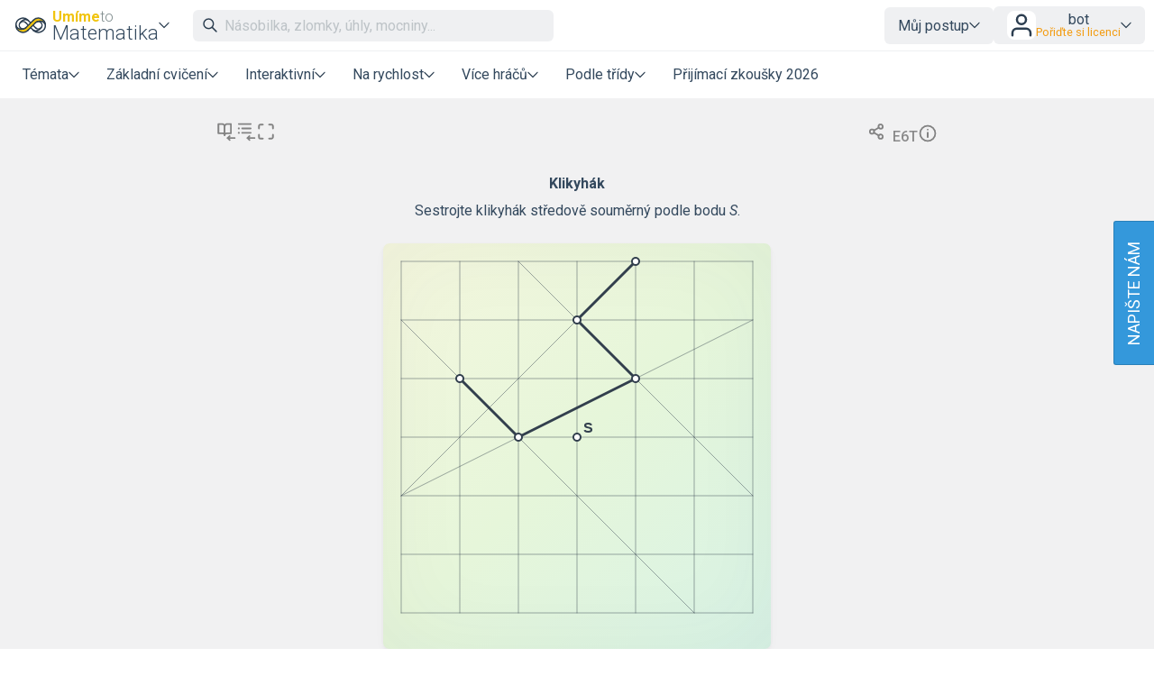

--- FILE ---
content_type: text/html; charset=UTF-8
request_url: https://www.umimematiku.cz/mrizkovana-stredova-soumernost-tezsi/40?source=explicitExercise
body_size: 16415
content:
<!DOCTYPE html>
<html xmlns="http://www.w3.org/1999/xhtml" xml:lang="cs" lang="cs" dir="ltr" ><head>
    <title>Středová souměrnost těžší  – Mřížkovaná – Umíme to</title><meta name='description' content='Mřížkovaná' />
    <meta http-equiv='Content-Type' content='text/html; charset=UTF-8' />
    <meta content='width=device-width, initial-scale=1.0' name='viewport' />    
    <meta property='og:url' content='https://www.umimematiku.cz/mrizkovana-stredova-soumernost-tezsi/40?source=explicitExercise' />
    <meta property='og:title' content='Středová souměrnost těžší  – Mřížkovaná – Umíme to'/>
    <meta property='og:image' content='https://www.umimeto.org/asset/global/ogimage/umime-og-image.png'>
    <meta property='og:image:type' content='image/png'><meta property='og:description' content='Mřížkovaná' />
<link rel='canonical' href='https://www.umimematiku.cz/mrizkovana-stredova-soumernost-tezsi'>

    <link href="https://fonts.googleapis.com/css?family=Roboto:300,300i,400,400i,500,500i,700,700i&amp;subset=latin-ext"
          rel="stylesheet">
    <link href="https://fonts.googleapis.com/css2?family=Noto+Color+Emoji&display=swap" rel="stylesheet">
    <link rel='icon' type='image/png' sizes='192x192' href='https://www.umimeto.org/asset/global/img/subject-logos-bitmap/logo-matematika.png'>
        <link rel='icon' type='image/png' sizes='32x32' href='https://www.umimeto.org/asset/global/img/subject-logos-bitmap/logo-matematika-32.png'>
        <link rel='icon' type='image/png' sizes='16x16' href='https://www.umimeto.org/asset/global/img/subject-logos-bitmap/logo-matematika-16.png'>
        <link rel='apple-touch-icon' type='image/png' href='https://www.umimeto.org/asset/global/img/subject-logos-bitmap/logo-matematika-180.png'>
    <link rel="stylesheet" type="text/css" href="/css/header.css?d=18-53-36-24-07-2025">
    <link rel="stylesheet" type="text/css" href="/css/content.css?d=12-08-49-04-01-2026">
    <link rel="stylesheet" type="text/css" href="/css/elements.css?d=21-01-25-06-12-2025">
    <link rel="stylesheet" type="text/css" href="/css/footer.css?d=21-09-58-04-03-2025">
    <link rel="stylesheet" type="text/css" href="/css/texting.css?d=12-08-49-04-01-2026">
    <link rel="stylesheet" type="text/css" href="/css/forms.css?d=00-08-01-09-01-2026">
    <link rel="stylesheet" type="text/css" href="/css/dashboards.css?d=11-19-21-15-07-2025">
    <link rel="stylesheet" type="text/css" href="/css/preview.css?d=12-58-53-19-08-2025">
    <link rel="stylesheet" type="text/css" href="/css/writeus.css?d=11-08-16-30-10-2025">
    <link rel="stylesheet" type="text/css" href="/css/new-menu.css?d=15-02-24-20-09-2025">
    <script type="text/javascript" src="/javascript/jquery-3.5.1.min.js"></script>
    <script defer type="text/javascript" src="/javascript/search.js?d=14-07-48-16-01-2026"></script>
    <script defer type="text/javascript" src="/javascript/new-menu.js?d=08-16-54-15-12-2025"></script>

    <script>
  var system_shortcut = 'um';  
  var deviceType = 'computer'; var cookieHash = 'pbxwtrjifbfzcsvyhlsxylrpevhpxunn';var user = '9639500';</script>
</head>

<body>
<header>
    <script>var tool_search_page_topic = 'Stránka tématu';var tool_search_page_exercise = 'Stránka cvičení';var tool_search_page = 'Stránka';var tool_search_faq = 'Časté dotazy';var tool_search_subject = 'Stránka předmětu';var tool_search_module = 'Výukový modul';var tool_search_exercise = 'Úloha';var tool_search_printable = 'Materiál k tisku';var tool_search_difficulty = 'úroveň';var tool_search_game = 'Hra';var tool_search_multiplayer = 'Více hráčů';var final_board_lehka = 'lehké'; var final_board_stredni = 'střední'; var final_board_tezka = 'těžké'; </script>
<!-- NOVÉ MENU -->
<nav class="menu-container ">
  <div class="menu-grid">
    <div class="menu-logo">
      <a class='flex-horizontal ai-center' href='/'><img style='height:36px;' src='https://www.umimeto.org/asset/global/img/logo-matematika.svg' alt='Umíme matiku' /></a><div class='menu-toggler display-only-narrow' type='mobile-subjects'>
        <button class='subject-button' data-href='/'>
        <span class='flex-vertical' style='gap: 4px'>
          <span style='color: var(--yellow); font-weight: bold; font-size: 16px; display: flex; flex-wrap: nowrap; gap: 4px'>Umíme<span style='font-weight: 300; color: #7f8c8d'>to</span></span>
          <span style='white-space: nowrap'>Matematika</span>
        </span>
        </button>
        </div><div class='menu-dropdown-parent display-only-wide menu-subject-choice'>
        <button class='subject-button' data-href='/'>
        <span class='flex-vertical' style='gap: 4px'>
          <span style='color: var(--yellow); font-weight: bold; font-size: 16px; display: flex; flex-wrap: nowrap; gap: 4px'>Umíme<span style='font-weight: 300; color: #7f8c8d'>to</span></span>
          <span style='white-space: nowrap'>Matematika</span>
        </span>
        </button>
        <div class='menu-dropdown-content menu-desktop-subjects-list'><div class='two-columns'><a href='https://www.umimecesky.cz/loginSSO2.php?cookieHash=pbxwtrjifbfzcsvyhlsxylrpevhpxunn'><img class='' src='https://www.umimeto.org/asset/global/img/logo-cestina.svg' />Čeština</a><a href='https://www.umimematiku.cz/loginSSO2.php?cookieHash=pbxwtrjifbfzcsvyhlsxylrpevhpxunn'><img class='' src='https://www.umimeto.org/asset/global/img/logo-matematika.svg' />Matematika</a><a href='https://www.umimeanglicky.cz/loginSSO2.php?cookieHash=pbxwtrjifbfzcsvyhlsxylrpevhpxunn'><img class='' src='https://www.umimeto.org/asset/global/img/logo-anglictina.svg' />Angličtina</a><a href='https://www.umimeinformatiku.cz/loginSSO2.php?cookieHash=pbxwtrjifbfzcsvyhlsxylrpevhpxunn'><img class='' src='https://www.umimeto.org/asset/global/img/logo-informatika.svg' />Informatika</a><a href='https://www.umimefakta.cz/biologie/loginSSO2.php?cookieHash=pbxwtrjifbfzcsvyhlsxylrpevhpxunn'><img class='' src='https://www.umimeto.org/asset/global/img/logo-biologie.svg' />Biologie</a><a href='https://www.umimenemecky.cz/loginSSO2.php?cookieHash=pbxwtrjifbfzcsvyhlsxylrpevhpxunn'><img class='' src='https://www.umimeto.org/asset/global/img/logo-nemcina.svg' />Němčina</a><a href='https://www.umimefakta.cz/zemepis/loginSSO2.php?cookieHash=pbxwtrjifbfzcsvyhlsxylrpevhpxunn'><img class='' src='https://www.umimeto.org/asset/global/img/logo-zemepis.svg' />Zeměpis</a><a href='https://www.umimefakta.cz/chemie/loginSSO2.php?cookieHash=pbxwtrjifbfzcsvyhlsxylrpevhpxunn'><img class='' src='https://www.umimeto.org/asset/global/img/logo-chemie.svg' />Chemie</a><a href='https://www.umimefakta.cz/dejepis/loginSSO2.php?cookieHash=pbxwtrjifbfzcsvyhlsxylrpevhpxunn'><img class='' src='https://www.umimeto.org/asset/global/img/logo-dejepis.svg' />Dějepis</a><a href='https://www.umimefakta.cz/fyzika/loginSSO2.php?cookieHash=pbxwtrjifbfzcsvyhlsxylrpevhpxunn'><img class='' src='https://www.umimeto.org/asset/global/img/logo-fyzika.svg' />Fyzika</a><a href='https://www.umimefakta.cz/zsv/loginSSO2.php?cookieHash=pbxwtrjifbfzcsvyhlsxylrpevhpxunn'><img class='' src='https://www.umimeto.org/asset/global/img/logo-zsv.svg' />ZSV</a></div><span class='divider'></span><a href='https://www.umimeto.org'><img class='' src='https://www.umimeto.org/asset/global/img/logo-umime.svg' /><span><span style='font-weight: bold; color: var(--yellow)'>Umíme</span> <span style='font-weight: 300'>to</span> – hlavní stránka</span></a></div></div>    </div>
    <div class="mobile-subjects">
      <div class='two-columns'><a href='https://www.umimecesky.cz/loginSSO2.php?cookieHash=pbxwtrjifbfzcsvyhlsxylrpevhpxunn'><img class='' src='https://www.umimeto.org/asset/global/img/logo-cestina.svg' />Čeština</a><a href='https://www.umimematiku.cz/loginSSO2.php?cookieHash=pbxwtrjifbfzcsvyhlsxylrpevhpxunn'><img class='' src='https://www.umimeto.org/asset/global/img/logo-matematika.svg' />Matematika</a><a href='https://www.umimeanglicky.cz/loginSSO2.php?cookieHash=pbxwtrjifbfzcsvyhlsxylrpevhpxunn'><img class='' src='https://www.umimeto.org/asset/global/img/logo-anglictina.svg' />Angličtina</a><a href='https://www.umimeinformatiku.cz/loginSSO2.php?cookieHash=pbxwtrjifbfzcsvyhlsxylrpevhpxunn'><img class='' src='https://www.umimeto.org/asset/global/img/logo-informatika.svg' />Informatika</a><a href='https://www.umimefakta.cz/biologie/loginSSO2.php?cookieHash=pbxwtrjifbfzcsvyhlsxylrpevhpxunn'><img class='' src='https://www.umimeto.org/asset/global/img/logo-biologie.svg' />Biologie</a><a href='https://www.umimenemecky.cz/loginSSO2.php?cookieHash=pbxwtrjifbfzcsvyhlsxylrpevhpxunn'><img class='' src='https://www.umimeto.org/asset/global/img/logo-nemcina.svg' />Němčina</a><a href='https://www.umimefakta.cz/zemepis/loginSSO2.php?cookieHash=pbxwtrjifbfzcsvyhlsxylrpevhpxunn'><img class='' src='https://www.umimeto.org/asset/global/img/logo-zemepis.svg' />Zeměpis</a><a href='https://www.umimefakta.cz/chemie/loginSSO2.php?cookieHash=pbxwtrjifbfzcsvyhlsxylrpevhpxunn'><img class='' src='https://www.umimeto.org/asset/global/img/logo-chemie.svg' />Chemie</a><a href='https://www.umimefakta.cz/dejepis/loginSSO2.php?cookieHash=pbxwtrjifbfzcsvyhlsxylrpevhpxunn'><img class='' src='https://www.umimeto.org/asset/global/img/logo-dejepis.svg' />Dějepis</a><a href='https://www.umimefakta.cz/fyzika/loginSSO2.php?cookieHash=pbxwtrjifbfzcsvyhlsxylrpevhpxunn'><img class='' src='https://www.umimeto.org/asset/global/img/logo-fyzika.svg' />Fyzika</a><a href='https://www.umimefakta.cz/zsv/loginSSO2.php?cookieHash=pbxwtrjifbfzcsvyhlsxylrpevhpxunn'><img class='' src='https://www.umimeto.org/asset/global/img/logo-zsv.svg' />ZSV</a></div><span class='divider'></span><a href='https://www.umimeto.org'><img class='' src='https://www.umimeto.org/asset/global/img/logo-umime.svg' /><span><span style='font-weight: bold; color: var(--yellow)'>Umíme</span> <span style='font-weight: 300'>to</span> – hlavní stránka</span></a>    </div>
    <div class="search">
      <span class="display-only-wide">
              <div class="search-field">
        <div class="search-field-inside">
          <img id="search-go" class="svg-icon" src="https://www.umimeto.org/asset/global/img/icons-umime/search.svg" />
          <input id="header-search-input" class="search-input" type="text" placeholder="Násobilka, zlomky, úhly, mocniny..." autofocusa />
          <button id="search-remove"><img  class="svg-icon" src="https://www.umimeto.org/asset/global/img/icons-umime/remove.svg" /></button>
        </div>
        <div id="header-search-results" class="search-results">
        </div>
      </div>      </span>
    </div>
    <div class="mobile-icons-search-hamburger">
      <button id='menu-search-icon'><img src='https://www.umimeto.org/asset/global/img/icons-umime/search.svg' /></button>      <span class='flex-horizontal ai-center hamburger-avatar'><img src='https://www.umimeto.org/asset/global/img/icons-umime/user.svg' /></span><a class='menu-toggler' type='hamburger'><img src='https://www.umimeto.org/asset/global/img/icons-umime/menu-burger.svg'></a>    </div>
    <div class="user-items-account">
      
 <div class='menu-dropdown-parent'>
 <button>Můj postup</button>
 <div class='menu-dropdown-content'><a href='/personal-recommendation'><img class='svg-icon' src='https://www.umimeto.org/asset/global/img/icons-umime/repeat.svg'> Doporučení</a><a href='/personal-reinforce'><img class='svg-icon' src='https://www.umimeto.org/asset/global/img/icons-umime/rec-strenghten.svg'> K zopakování</a><a href='/personal-mistakes'><img class='svg-icon' src='https://www.umimeto.org/asset/global/img/icons-umime/mistakes.svg'> Nedávné chyby</a>
 </div>
 </div> 
           <div class="menu-dropdown-parent">
      <button class='login-button'>
        <img style="height: 32px; background-color:white; border-radius: var(--unit); padding: 1px" src="https://www.umimeto.org/asset/global/img/icons-umime/user.svg" />

        <span>
        <span>bot</span>
        <span class='menu-text small orange'>Pořiďte si licenci</span>        </span>
      </button>

      <div class="menu-dropdown-content right">
        <a class='to-central' href="https://www.umimeto.org/account-settings">
          <img class="svg-icon" src="https://www.umimeto.org/asset/global/img/icons-umime/user_dark.svg">
          Můj účet        </a>
        <a href="/profile/9639500">
          <img class="svg-icon" src="https://www.umimeto.org/asset/global/img/icons-umime/icon-stats.svg">
          Moje aktivita        </a>
        <a class='to-central' href="https://www.umimeto.org/index.php?p=account-licence-activation-new">
          <img class="svg-icon" src="https://www.umimeto.org/asset/global/img/icons-umime/star_alone.svg">
          Aktivace licence        </a>

        <a class="to-central" href="https://www.umimeto.org/student-class-overview">
          <img class="svg-icon" src="https://www.umimeto.org/asset/global/img/icons-umime/class_var2_add.svg">
          Připojení žáka do třídy        </a>

        <a class='to-central' href='https://www.umimeto.org/licence-personal-info'><img class='svg-icon' src='https://www.umimeto.org/asset/global/img/icons-umime/calendar.svg'>Pořiďte si licenci</a>
        
        <span class="divider"></span>
        <a href="/logoutAll.php">
          <img class="svg-icon" src="https://www.umimeto.org/asset/global/img/icons-umime/icon-logout.svg">
          Odhlásit se        </a>
      </div>
    </div>
  
    </div>
    <div class="regular-sections">
      
    <div class='menu-dropdown-parent'>
      <button class="toggler-button" class='menu-text'>Témata</button>
    <div class='menu-dropdown-content'>      
      <a href='/aritmetika'><img style='height:25px;' class='' src='https://www.umimeto.org/asset/system/um/img/kc-icon/kc-ikon-aritmetika.svg' alt='Aritmetika' />Aritmetika</a><a href='/zlomky_procenta_desetinna'><img style='height:25px;' class='' src='https://www.umimeto.org/asset/system/um/img/kc-icon/kc-icon-zlomky-procenta.svg' alt='Zlomky, procenta, desetinná čísla' />Zlomky, procenta, desetinná čísla</a><a href='/geometrie'><img style='height:25px;' class='' src='https://www.umimeto.org/asset/system/um/img/kc-icon/kc-ikon-geometrie.svg' alt='Geometrie' />Geometrie</a><a href='/rovnice_funkce_vyrazy'><img style='height:25px;' class='' src='https://www.umimeto.org/asset/system/um/img/kc-icon/kc-ikon-algebra.svg' alt='Elementární algebra' />Elementární algebra</a><a href='/cviceni-funkce'><img style='height:25px;' class='' src='https://www.umimeto.org/asset/system/um/img/kc-icon/kc-icon-funkce.svg' alt='Funkce' />Funkce</a><a href='/jednotky-miry'><img style='height:25px;' class='' src='https://www.umimeto.org/asset/system/um/img/kc-icon/kc-ikon-jednotky.svg' alt='Jednotky, míry' />Jednotky, míry</a><a href='/cviceni-diskretni-matematika'><img style='height:25px;' class='' src='https://www.umimeto.org/asset/system/um/img/kc-icon/kc-icon-diskretni-matematika.svg' alt='Diskrétní matematika' />Diskrétní matematika</a><a href='/cviceni-financni-gramotnost'><img style='height:25px;' class='' src='https://www.umimeto.org/asset/system/um/img/kc-icon/kc-icon-finance.svg' alt='Finanční gramotnost' />Finanční gramotnost</a><div class='divider'></div>      <a href="/dashboard-topic-overview">Všechna témata</a>
      <a href="/dashboard-news">Novinky</a>
    </div>
    </div>

  
      <div class='menu-dropdown-parent'>
          <button class='menu-text'>Základní cvičení</button>
          
        <div class='menu-dropdown-content'><a  href='/rozhodovacka'><img src='https://www.umimeto.org/asset/global/img/exercise-icons/icon-rozh-26.svg' alt='Rozhodovačka'>Rozhodovačka</a><a  href='/pexeso'><img src='https://www.umimeto.org/asset/global/img/exercise-icons/icon-pexeso-23.svg' alt='Pexeso'>Pexeso</a><a  href='/chat'><img src='https://www.umimeto.org/asset/global/img/exercise-icons/icon-chat-41.svg' alt='Krok po kroku'>Krok po kroku</a><a  href='/pocitani'><img src='https://www.umimeto.org/asset/global/img/exercise-icons/icon-vpis-22.svg' alt='Psaná odpověď'>Psaná odpověď</a><a  href='/slovni-ulohy'><img src='https://www.umimeto.org/asset/global/img/exercise-icons/icon-vpis-22.svg' alt='Slovní úlohy'>Slovní úlohy</a><a  href='/grafar'><img src='https://www.umimeto.org/asset/global/img/exercise-icons/icon-grafar-57.svg' alt='Grafař'>Grafař</a><a  href='/porozumeni'><img src='https://www.umimeto.org/asset/global/img/exercise-icons/icon-cteni-46.svg' alt='Porozumění'>Porozumění</a><a  href='/oznacovani'><img src='https://www.umimeto.org/asset/global/img/exercise-icons/icon-oznacovani-73.svg' alt='Označování'>Označování</a>
        </div>
      </div>
      <div class='menu-dropdown-parent'>
          <button class='menu-text'>Interaktivní</button>
          
        <div class='menu-dropdown-content'><a  href='/presouvani'><img src='https://www.umimeto.org/asset/global/img/exercise-icons/icon-presouvani-62.svg' alt='Přesouvání'>Přesouvání</a><a  href='/mrizkovana'><img src='https://www.umimeto.org/asset/global/img/exercise-icons/icon-mrizkovana-49.svg' alt='Mřížkovaná'>Mřížkovaná</a><a  href='/rozdelovacka'><img src='https://www.umimeto.org/asset/global/img/exercise-icons/icon-rozdelovacka-28.svg' alt='Rozdělovačka'>Rozdělovačka</a><a  href='/kalkulacka'><img src='https://www.umimeto.org/asset/global/img/exercise-icons/icon-kalkulacka-24.svg' alt='Rozbitá kalkulačka'>Rozbitá kalkulačka</a>
        </div>
      </div>
      <div class='menu-dropdown-parent'>
          <button class='menu-text'>Na rychlost</button>
          
        <div class='menu-dropdown-content'><a  href='/roboti'><img src='https://www.umimeto.org/asset/global/img/exercise-icons/icon-roboti-7.svg' alt='Roboti'>Roboti</a><a  href='/strilecka'><img src='https://www.umimeto.org/asset/global/img/exercise-icons/icon-strilecka-8.svg' alt='Střílečka'>Střílečka</a><a  href='/priserky-prehled'><img src='https://www.umimeto.org/asset/global/img/exercise-icons/icon-priserky-16.svg' alt='Příšerky'>Příšerky</a>
        </div>
      </div>
      <div class='menu-dropdown-parent'>
          <button class='menu-text'>Více hráčů</button>
          
        <div class='menu-dropdown-content'><a  href='/zavody'><img src='https://www.umimeto.org/asset/global/img/exercise-icons/icon-zavody-10.svg' alt='Závody'>Závody</a><a  href='/uzemicka'><img src='https://www.umimeto.org/asset/global/img/exercise-icons/icon-uzemicka-18.svg' alt='Územíčka'>Územíčka</a><a  href='/tipovacka'><img src='https://www.umimeto.org/asset/global/img/exercise-icons/icon-tipovacka-59.svg' alt='Tipovačka'>Tipovačka</a><a  href='/tymovka'><img src='https://www.umimeto.org/asset/global/img/exercise-icons/icon-tymovka-12.svg' alt='Týmovka'>Týmovka</a>
        </div>
      </div><div class='menu-dropdown-parent'>
              <button class='menu-text'>Podle třídy</button>
              
            <div class='menu-dropdown-content'><a href='/matematika-1-trida'>1. třída</a><a href='/matematika-2-trida'>2. třída</a><a href='/matematika-3-trida'>3. třída</a><a href='/matematika-4-trida'>4. třída</a><a href='/matematika-5-trida'>5. třída</a><a href='/matematika-6-trida'>6. třída</a><a href='/matematika-7-trida'>7. třída</a><a href='/matematika-8-trida'>8. třída</a><a href='/matematika-9-trida'>9. třída</a><a href='/matematika-stredni-skola-1'>1. střední škola</a><a href='/matematika-stredni-skola-2'>2. střední škola</a><a href='/matematika-stredni-skola-3'>3. střední škola</a><a href='/matematika-stredni-skola-4'>4. střední škola</a></div></div><a href='/priprava-prijimaci-zkousky'>Přijímací zkoušky 2026</a>
    </div>
    <div class="writeus">
      <a class='napiste-nam-mobile' href='javascript:void(0)'>Napište nám</a>    </div>
  </div>
</nav>

<div class='overlayLayerSearch'><div class='flex-horizontal jc-flex-start ai-center nowrap'><img style='margin:5px; height:32px;' src='https://www.umimeto.org/asset/global/img/logo-matematika.svg' /><input autocomplete='off' id='page-search-input-mobile' class='search-input' type='text' placeholder='Násobilka, zlomky, úhly, mocniny...' autofocus /><span id='mobile-search-cancel' style='padding:7px 7px; background-color:white;'><img style='margin:10px; height:16px;' class='svg-icon' src= 'https://www.umimeto.org/asset/global/img/icons-umime/remove.svg' /></span></div><div id='page-search-results-mobile' class='search-results'></div></div></header>

<div id='content'>
<script src="/javascript/floating-ui-core-1.5.0.min.js"></script>
<script src="/javascript/floating-ui-dom-1.5.3.min.js"></script>
<script src="/javascript/compatibility.js?d=13-15-14-26-08-2025"></script>
<link rel="stylesheet" type="text/css" href="/css/summaries.css?d=14-38-04-08-10-2025">

<style>
  #QRcode {
    opacity: 0;
  }

  #QRcode.loaded {animation: fadeInAnimation ease 0.75s;
    animation-iteration-count: 1;
    animation-fill-mode: forwards;}
 
@keyframes fadeInAnimation {
    0% {opacity: 0;}
    100% {opacity: 1;}
}
</style>

<script>

  var progress_mira_zvladnuti_0 = "Míra zvládnutí: rozkoukávání";
  var progress_mira_zvladnuti_1 = "Míra zvládnutí: první úspěchy";
  var progress_mira_zvladnuti_2 = "Míra zvládnutí: dobrý základ";
  var progress_mira_zvladnuti_3 = "Míra zvládnutí: skvěle, mám zvládnuto";
  var progress_mira_zvladnuti_4 = "Míra zvládnutí: fantastický výkon";

  /* TYHLE PROGRESS SE UZ NEPOUZIVAJI, ASI ZNICIT ? */
  var progress_sada_mastered95_uvod =  "<h2>Úroveň 3 dosažena</h2><p>Skvělé, podařilo se Vám dosáhnout úrovně 3.<br />Zkusíte také úroveň 4?</p><hr />";  
  var progress_sada_mastered98_uvod =  "<h2>Téma úspěšně zvládnuto!<\/h2><p>Podařilo se vám zvládnout toto téma.<\/p><hr \/><p>Pokračujte dál v procvičování této sady:<\/p>";  
  var progress_sada_dokoncena_uvod = "<h2>Sada dokončena<\/h2><p>Všechny položky v této sadě jsou vyřešeny.<\/p><hr \/><p>Pokračujte dál v procvičování této sady:<\/p>";
  var progress_sada_dokoncena_skvely_vykon_zkuste_narocnejsi_sadu = "<p>Anebo zkuste náročnější sadu:<\/p>";
  var progress_sada_dokoncena_skvely_vykon_zkuste_dalsi_tema = "<p>Anebo zkuste další téma:<\/p>";
  var progress_sada_dokoncena_zkuste_lehci_sadu = "<p>Zkuste o něco lehčí sadu:<\/p>";
  var progress_sada_dokoncena_zkuste_jine_tema = "<p>Zkuste jiné téma:<\/p>";
  var progress_sada_dokoncena_anebo_zkuste_jine_cviceni = "<p>Anebo zkuste jiné cvičení:<\/p>";

  var progress_zacit_resit = "Začít řešit";
  var progress_prehled = 'Zpět na přehled';
  var progress_roboti = "Roboti";
  var progress_vtipy = "Vtipy";
  var progress_pokracovat_v_procvicovani = "Pokračovat v procvičování";

var final_board_lehka = "lehké"; var final_board_stredni = "střední"; var final_board_tezka = "těžké"; </script>

<script type="text/javascript" src="/javascript/api.js?t=14-07-48-16-01-2026"></script>
<script type="text/javascript" src="/javascript/utils.js?t=21-25-17-14-10-2025"></script>
<script type="text/javascript" src="/javascript/finalboard.js?t=14-07-48-16-01-2026"></script>
<script type="text/javascript" src="/javascript/finalboardAnimations.js?t=21-09-57-04-03-2025"></script>
<script type="text/javascript" src="/javascript/dynamics.min.js?t=21-09-57-04-03-2025"></script>
<script type="text/javascript" src="/javascript/jquery-ui.min.js?t=21-09-57-04-03-2025"></script>
<script type="text/javascript" src="/javascript/jquery.ui.touch-punch.min.js"></script>
<script type="text/javascript" src="/javascript/qrcode.min.js?t=21-09-57-04-03-2025"></script>
<script type="text/javascript" src="/javascript/message.js?t=21-09-57-04-03-2025"></script>

<script>
  var recommendations = []; // docasne
  var user = '9639500';
  var deviceType = 'computer';
  var ps = '1530';
  var kc = '-1';  
  var exercise = '49';
  var exerciseIcon = 'exercise-icons/icon-mrizkovana-49.svg';
  var exerciseType = 'timeBased'; 
  var evaluation = 'itemBased';   
  var mode = 'ps';  
  var url = 'mrizkovana-stredova-soumernost-tezsi';  
  var chosenProblem = '40';  
  var chosenClass = '-1';  
  var cookieHash = 'pbxwtrjifbfzcsvyhlsxylrpevhpxunn';
  var classHomework = '-1';    
  var familyHomework = '-1';
  var recommended_prehled = 'mrizkovana';
  var recommended_prehled_topic = 'cviceni-stredova-soumernost';

  var exerciseUrl = 'mrizkovana';
  var exerciseName = 'Mřížkovaná';
  var kcUrl = 'cviceni-stredova-soumernost';
  var kcName = 'Středová souměrnost';  
  
  var system_asset = 'https://www.umimeto.org/asset/global';
  var system_asset_system = 'https://www.umimeto.org/asset/system/um';
  var source = 'explicitExercise';      
  var psName = "Středová souměrnost těžší";
  var showRules = ''; // vysvetleni ovladani    
  var displayHistogram = 0;
  var specs = {"minimalSize":40,"recommendationRepetitionDays":7,"itemSolvedEasilyThresholdRelTime":0.75,"itemSolvedWeaklyThresholdRelTime":1.8,"itemStuckedThresholdAbsTime":90,"itemTriedThresholdAbsTime":6,"partiallySolvedEasilyRatio":0.333,"partiallySolvedStuckedCount":3,"seriouslySolvingCount":2,"masteredWellThresholdSR":0.95,"masteredWeaklyThresholdSR":0.7,"masteredWellThresholdRelTime":0.9,"masteredWeaklyThresholdRelTime":1.8,"wheelspinningThresholdRelTime":2,"candidateStarMinDay":[10,20,40,80],"candidateStarOptimumDay":[20,40,80,160],"candidateStarMaxDay":[80,160,240,320],"candidateStarPriorityWeightMasteredWeakly":[1,1,0.8,0.8],"candidateStarPriorityWeightMasteredNormal":[0.8,0.8,0.6,0.6],"progressTargetAnswersMax":80,"progressTargetTimeMax":190,"progressMinStep":0.01,"progressMaxStep":0.3,"progressGuessChance":0.1,"minClass":1,"maxClass":13,"showClassFilter":true,"psListingOrder":"defaultOrdering","psListingExpansion":"single","listingDepthKC":2,"difficultyDistribution":[100,0,0]};  
  var maximizePhone = false;
  var maximizeComputerTablet = false;
  var filterSubjectUrl = '';
  var filterSubject = '-1';  
  var prefixUrl = '';
  var windowUrl = '/mrizkovana-stredova-soumernost-tezsi';  
  var apiUrl = '/ajax';
  var urlCode = 'E6T';var qrURL = 'https://umime.to/E6T';var shortcutURL = 'https://umime.to/E6T';
  $(function() {    
    // $(document).on((deviceType == 'tablet' || deviceType == 'phone') ? 'touchstart' : 'click','.showRuleShort',(function(){
    //   $("#ruleShort").fadeToggle();
    // }));
    $(document).on((deviceType == 'tablet' || deviceType == 'phone') ? 'touchstart' : 'click','.showRules',(function(){
      $("#rules").fadeToggle();
    }));
    $(document).on((deviceType == 'tablet' || deviceType == 'phone') ? 'touchstart' : 'click','.whiteToggle',(function(){
      whiteToggle();
    }));
    $(document).on((deviceType == 'tablet' || deviceType == 'phone') ? 'touchstart' : 'click','.showExerciseSettings',(function(){       
      $("#exerciseSettings").fadeToggle(); 
    }));            

    $('#showHistogram').change(function() {
      if($(this).is(":checked")) {
        displayHistogram = 1;
      }else{
        displayHistogram = 0;
      }        
    });
    $(document).on((deviceType == 'tablet' || deviceType == 'phone') ? 'touchstart' : 'click','.histogramToggle',(function(){
      if (displayHistogram==0){ 
        displayHistogram = 1;         
        $(".histogramToggle img").addClass("on");
        return; 
      }
      if (displayHistogram==1){ 
        displayHistogram = 0;        
        $(".histogramToggle img").removeClass("on");
        return; 
      }      
    }));
    $(document).on((deviceType == 'tablet' || deviceType == 'phone') ? 'touchstart' : 'click','.headerToggle',(function(){       
      headerToggle(); 
    }));        

    $(document).on((deviceType == 'tablet' || deviceType == 'phone') ? 'touchstart' : 'click','.add-to-notice-board',(function(){   })); 
    $(document).on((deviceType == 'tablet' || deviceType == 'phone') ? 'touchstart' : 'click','.add-to-notice-board-family',(function(){   }));

    $(document).keydown(function(e) {
      if (e.keyCode == 27){ // esc
        $(".overlayLayerQR").fadeOut();
      }      
    });

    let qrCodeGenerated = false;
    const pinItElement = document.querySelector('.showPinItClasses');
    pinItElement.addEventListener('click', async function() {
      $("#pinIt").fadeToggle(400);
      $(this).toggleClass('active');

      await new Promise(resolve => setTimeout(resolve, 300));

      if (!qrCodeGenerated) {
        await generateQRCodeAsync();
      }
      ga('send', {
        hitType: 'event',
        eventCategory: 'Exercise header',
        eventAction: 'showSharingClasses'
      });
    });

    async function generateQRCodeAsync() {
      return new Promise(resolve => {
        var qrcode = new QRCode($("#QRcode")[0], {
          width: 150,
          height: 150,
          colorDark: "#000000",
          colorLight: "#ffffff"
        });

        var qrcode2 = new QRCode($("#QRcode2")[0], {
          width: 300,
          height: 300,
          colorDark: "#000000",
          colorLight: "#ffffff"
        });

        qrcode.clear();
        qrcode.makeCode(qrURL);
        qrcode2.clear();
        qrcode2.makeCode(qrURL);

        $("#QRcode").toggleClass('loaded');

        qrCodeGenerated = true;
        resolve();
      });
    }

    $(document).on((deviceType == 'tablet' || deviceType == 'phone') ? 'click' : 'click','.QRToggle',(function(){  
      $("#QRToggleContent").css("display","none"); $(".overlayLayerQR").fadeIn(150,function() { } );
    })); 

    $(document).on((deviceType == 'tablet' || deviceType == 'phone') ? 'click' : 'click','.overlayLayerQR',(function(){  
       $(".overlayLayerQR").fadeOut();
       ga('send', {hitType: 'event',eventCategory: 'Exercise header',eventAction: 'showQRCode'});
    }));

    $(document).on((deviceType == 'tablet' || deviceType == 'phone') ? 'click' : 'click','.downloadQR',(function(){  
     var imageData = $("#QRcode img").attr("src");     
     $(".downloadQR").attr("href",imageData);    
    }));

    $(document).on((deviceType == 'tablet' || deviceType == 'phone') ? 'click' : 'click','.copyLinkItem',(function(){  
      navigator.clipboard.writeText(window.location.href);
      pulseNext($(this));
    }));  

    $(document).on((deviceType == 'tablet' || deviceType == 'phone') ? 'click' : 'click','.copyLink',(function(){  
      navigator.clipboard.writeText(shortcutURL);
      pulseNext($(this));
      $(".shortcut-copied").fadeIn();
      setTimeout(function() {
      $(".shortcut-copied").fadeOut();
      }, 3000);

      ga('send', {hitType: 'event',eventCategory: 'Exercise header',eventAction: 'copyLinkQR'});
    }));

    $(document).on((deviceType == 'tablet' || deviceType == 'phone') ? 'click' : 'click','.copyCode',(function(){  
      navigator.clipboard.writeText(urlCode);
      pulseNext($(this));
      $(".shortcut-copied").fadeIn();
      setTimeout(function() {
      $(".shortcut-copied").fadeOut();
      }, 3000);
    }));

    var textualElement = document.querySelector('.textual');
    if (textualElement){
    textualElement.addEventListener('click', function () {
    textualElement.classList.toggle('active');
    });

    document.addEventListener('click', function (event) {
    if (!textualElement.contains(event.target)) {
      textualElement.classList.remove('active');
    }
    })
  };

    $(document).on((deviceType == 'tablet' || deviceType == 'phone') ? 'touchstart' : 'click','.pinPsToClassNoticeboard',(function(){  
      var ps = $(this).attr("ps");
      var chosenClass = $(this).attr("chosenClass");
      $.ajax({url: '/ajax/teacherAddPinNoticeboard.php',
        type: 'GET', 
          data: { ps: ps, chosenClass: chosenClass, filterSubjectUrl: filterSubjectUrl },
          success: function(data) {            
            data = JSON.parse(data);            

            if (data.response==1){
              showMessage($("#messageWrapper"),"success",data.message);
              $("#tick"+chosenClass).html("<img class='' style='height:14px;' src='"+system_asset+"/img/icons-umime/icon-pin.svg' />");
              $("#tick"+chosenClass).show();
            }
            if (data.response==0){
              showMessage($("#messageWrapper"),"warning",data.message);
              $("#tick"+chosenClass).html('');
            }
            // setTimeout(function() {
            //   $("#messageWrapper").fadeOut(250); 
            // }, 1500);
          }
      });
    }));    

  });

  $(document).ready(function() {
    var w = Math.max(document.documentElement.clientWidth, window.innerWidth || 0);
    var h = Math.max(document.documentElement.clientHeight, window.innerHeight || 0);
    console.log("Width: "+w+" Height:"+h);  
    
    // ZABLIKA -- TK vypnuto
    // if (h <= 800 && h > 670){
    //   $(".headerToggle").addClass("pulse");
    // }

    // AUTO MAXIMIZE
    if (h <= 670){
      //gtag('event', 'auto_maximize', {'event_category': 'Exercise: auto maximize on load','event_label': 'Exercise: '+recommended_prehled+' auto maximize on load'});      
      headerToggle();
    }else{
      // AUTOSCROLL, POKUD JE MALEJ MONITOR 
      if (h < 1000){ // || $(window).scrollTop() > $("#exercise").offset().top){ // AUTOSCROLL POKUD JSEM NIZKO CI VYSOKO
        var height = $("#exercise").offset().top;
        //$("html, body").stop().animate({scrollTop: height}, 100, 'swing', function() { /*finished*/  });
        // vypnuto 26.4. protoze search console cosi hlasi
      }
    }
  });   

  function headerToggle(){
    // diktaty, carky, rozbory, rozrazovacka, prekladatel, otazky, stavba vet, vpisovacka, pexeso, doplnovacka, slepe mapy, 
    // chat, slovicka mrizka, grafar, doplnovani slovicek do vet, presouvani, poslech vet
    var whiteExercises = [3,4,5,11,14,19,20,22,23,26,40,41,50,57,60,62,32];
    console.log(whiteExercises);
    console.log(exercise);    

    if(maximizeComputerTablet || $(".header-row").is(":visible")){
      setTimeout(function() { 
        $(".header-row").fadeToggle(250);
      }, 200);
      $(".header-row").css("overflow","visible");
      $("footer").fadeToggle(250);
      $(".headerToggle").toggleClass("active");
      $(".headerToggle").removeClass("pulse");
      $("#exercise").toggleClass("fullScreen",400);
      if (whiteExercises.includes(parseInt(exercise))){
        $("#exercise").toggleClass("whiteScreen",400);
        $("#content").toggleClass("whiteScreen",400);
        $("#skillBar").toggleClass("whiteScreen",400);   
        $("#explanation").toggleClass("whiteScreen",400);     
        // $(".tlacitko").toggleClass("whiteScreen",0);
      }      

      maximizeComputerTablet = true;      
    }
    
    if (maximizePhone || $(".header-mobile").is(":visible")){
      setTimeout(function() { 
        $(".header-mobile").fadeToggle(250); 
      }, 200);      
      $("footer").fadeToggle(250);
      $(".headerToggle").toggleClass("active");
      $(".headerToggle").removeClass("pulse");
      if (whiteExercises.includes(parseInt(exercise))){
        $("#exercise").toggleClass("whiteScreen",400);
        $("#content").toggleClass("whiteScreen",400);
        $("#skillBar").toggleClass("whiteScreen",400);   
        $("#explanation").toggleClass("whiteScreen",400);     
        // $(".tlacitko").toggleClass("whiteScreen",0);
      }      
      maximizePhone = true;
    }
  }

  function setCookie(name, value) {
    var d = new Date();
    d.setTime(d.getTime() + (10*24*60*60*1000)); // 10 dni
    var expires = "expires="+ d.toUTCString();
    document.cookie = name + "=" + value + ";" + expires + ";path=/";
  }

  // KLIKL NA NASTAVENI, NASTAV COOKIE
  $(document).ready(function() {
   $('.umimeExerciseSettings').change(function() {
      if($(this).is(':checked')){        
        setCookie('umimeExerciseSettings_'+exercise+'_'+$(this).attr("id"), 1);
      }else{
        setCookie('umimeExerciseSettings_'+exercise+'_'+$(this).attr("id"), 0);
      }
    });
  });

  function setItemUrl(itemId) {
    window.history.pushState({}, '', `${windowUrl}/${itemId}${window.location.search}`);
  }

  // ISSUE WARNING
  
</script> 

<script>var exercise_mrizkovana_next = "Další";var exercise_mrizkovana_undo = "Zpět";var exercise_mrizkovana_reset = "Od začátku";var exercise_mrizkovana_load_error = "Nepodařilo se načíst zadání. Zkuste prosím obnovit stránku.";var exercise_mrizkovana_timeout = "Načítání zadání nám trochu trvá, ale zkoušíme dál…";var exercise_mrizkovana_loading = "Načítám zadání…";</script><script>var persCorrect = 0;var persNearMiss = 0;var persWrongNormal = 0;var persWrongGuess = 1;var guessThresholdTime = 0;</script><script>
  var stars ='0';
  var candidate ='';
  </script>
<link rel="stylesheet" type="text/css" href="/css/exercise.css?d=04-27-48-03-2026">
<link rel="stylesheet" type="text/css" href="/css/finalboard.css?t=04-27-48-03-2026">
<link rel="stylesheet" type="text/css" href="/css/overlay.css?t=08-42-00-25-08-2025">


<link rel="stylesheet" type="text/css" href="/css/katex-0.12.0.min.css?d=15-44-17-15-05-2025"><script type="text/javascript" src="/javascript/katex-0.12.0.min.js?d=15-44-17-15-05-2025"></script>


<template id="finalboard-template">
    <div class="hero-image" data-data="hero-image">
                                    <img src="https://www.umimeto.org/asset/global/img/maskot/maskot-oslava-krystal-modry-fixed.svg">
                                                    </div>
    <h2 data-data="title">
                Úspěšně jste se dostali na konec této sady.            </h2>
            <div class="divider"></div>
    <div class="recommendations" data-data="recommendations"></div>
    <div class="divider"></div>
        <a href="/cviceni-stredova-soumernost" class="tlacitko medium secondary">Středová souměrnost&nbsp;&raquo;</a>
    <a href="/mrizkovana" class="tlacitko medium secondary">Mřížkovaná&nbsp;&raquo;</a>
</template>

<template id="recommendation-rule">
    <h2 class="flex-horizontal jc-flex-start ai-flex-end nowrap gap-1">
        <img data-data="icon">
        <span data-data="title"></span>
    </h2>
</template>

<template id="recommendation-box">
    <a class="recs-box" data-data="href">
        <img data-data="icon">
        <span>
            <p><strong data-data="ps"></strong></p>
            <span data-data="exercise"></span>
        </span>
    </a>
</template>
<template id="component-speed-slider">
    <link rel="stylesheet" type="text/css" href="/css/components.css?d=14-01-30-27-10-2025">
    <div class="slider">
        <div class="track">
            <div class="handle" tabIndex="0"></div>
        </div>
    </div>
</template>

<script defer type="text/javascript" src="/javascript/components.js?d=14-01-29-27-10-2025"></script>
<script defer src="/javascript/tooltips-overlay.js?d=21-25-17-14-10-2025"></script>
<style>
    #exercise {
        margin: 0 auto;
        max-width: 800px;
        padding: 25px 0 50px;
    }

    #rules {
        background-color: white;
        border-radius: 7px;
        box-shadow: 0 2px 5px 0 rgba(0, 0, 0, 0.015), 0 5px 16px 0 rgba(0, 0, 0, 0.02);
        margin: 0 auto 16px;
        padding: 24px 16px;
        text-align: center;
        width: 340px;
    }

    #rules h2 {
        margin: 0 0 8px;
    }

    #rules p {
        margin: 0 0 20px;
    }
</style>

<div id='exercise'>

    <div class='exercise-header flex-horizontal jc-space-between ai-center nowrap normalize-width'><span class='exercise-header-left flex-horizontal jc-flex-start ai-center'><a class='tooltip-parent hover' href='/cviceni-stredova-soumernost#exercise49'><img src='https://www.umimeto.org/asset/global/img/icons-umime/icon-book-open-back.svg' /></a><div class='tooltip'>Přejít na téma:<br><span style='margin-top:5px;' class='label'>Středová souměrnost</span><div class='tooltip-arrow'></div></div><a class='tooltip-parent hover' href='/mrizkovana#ps1530'><img src='https://www.umimeto.org/asset/global/img/icons-umime/rozcestnik-cviceni-seznam-back.svg' /></a><div class='tooltip'>Přejít na cvičení:<br><span style='margin-top:5px;'  class='label'>Mřížkovaná</span><div class='tooltip-arrow'></div></div><a class='headerToggle tooltip-parent hover' href='#'><img src='https://www.umimeto.org/asset/global/img/icons-umime/icon-maximize.svg' /></a><div class='tooltip'>Zobrazit na celou obrazovku<div class='tooltip-arrow'></div></div></span><span class='exercise-header-right flex-horizontal jc-flex-end ai-center'><a class='showPinItClasses tooltip-parent hover' href='#'><img src='https://www.umimeto.org/asset/global/img/icons-umime/icon-share.svg' /><span class='mobileHide'>E6T</span></a><div class='tooltip'>Sdílet<div class='tooltip-arrow'></div></div><a class='tooltip-parent hover showRules flex-horizontal ai-center' href='#'><img src='https://www.umimeto.org/asset/global/img/icons-umime/icon-info.svg' /></a><div class='tooltip'>Zobrazit pravidla<div class='tooltip-arrow'></div></div></span></div><div class='overlayLayerQR'><div class='overlayQR p-4 bg-white rounded'><h2 class='mt-0 mb-4'>umime.to/E6T</h2><div id='QRcode2'></div></div></div><div id='histogram' ></div><div id='pinIt' class='secondary-box normalize-width'><div id='messageWrapper' style='display:none;'></div><div class='flex-vertical' style='gap: 35px'><div class='d-grid grid-2 gap-2' style='justify-items: start;'><div><div class='mt-0 mb-2 flex-horizontal gap-2 ai-center jc-flex-start'><h3 class='m-0'>Ukázat QR kód</h3><button type='button' class='tlacitko secondary button-help tooltip-parent'><span class='icon-help'></span></button></div><div class='tooltip'>QR kód lze naskenovat např. mobilním telefonem a tak se dostat přímo k danému cvičení nebo sadě příkladů.<div class='tooltip-arrow'></div></div><div class='qr-grid gap-2'><div id='QRcode' class='QRToggle' style='width: 150px; height: 150px'></div><div class='flex-vertical gap-2 ai-flex-start'><a class="tlacitko medium secondary downloadQR" download="Umime-to-mrizkovana-stredova-soumernost-tezsi.png"><span class="button-image" style="-webkit-mask-image: url('https://www.umimeto.org/asset/global/img/icons/download.svg'); mask-image: url('https://www.umimeto.org/asset/global/img/icons/download.svg')"></span><span>Stáhnout</span></a><a class="tlacitko medium secondary QRToggle"><span class="button-image" style="-webkit-mask-image: url('https://www.umimeto.org/asset/global/img/icons-umime/icon-maximize.svg'); mask-image: url('https://www.umimeto.org/asset/global/img/icons-umime/icon-maximize.svg')"></span><span>Na celou obrazovku</span></a></div></div></div><div><div class='mt-0 mb-2 flex-horizontal gap-2 ai-center jc-flex-start'><h3 class='m-0'>Kód / krátká adresa</h3><button type='button' class='tlacitko secondary button-help tooltip-parent'><span class='icon-help'></span></button></div><div class='tooltip'>Tříznakový kód lze napsat do vyhledávacího řádku, také je součástí zkrácené adresy.<div class='tooltip-arrow'></div></div><p class='mb-2'>Zkopírujte kliknutím. <span class='label shortcut-copied py-0' style='display: none;'>Zkopírováno!</span></p><div class='flex-horizontal gap-2 wrap'><div><span class='code-url copyLinkItem'>Odkaz na tento příklad</span></div><div><span class='code-url copyLink'>umime.to/E6T</span></div><div><span class='code-url copyCode'>E6T</span></div></div></div></div></div></div><div id='compatibility-warning' style='display: none;'><div class='message warning '><div><img src='https://www.umimeto.org/asset/global/img/icons-umime/icon-infobox-warning-white.svg' /></div><div><span>Váš prohlížeč je velmi zastaralý. Je možné, že některá cvičení nebudou fungovat správně.</span></div></div></div>
    <div id="finalBoard" style="display: none;"></div>
    <div id="playGround">

        <div id="rules">
            <h2>Mřížkovaná</h2> <p>Úloha se ovládá pomocí výběru bodů a vytváření spojnic tažením. Můžete vytvářet pomocné body na průsečících úseček. Některé úlohy mají omezený počet tahů. Na vyzkoušení ovládání doporučujeme úlohy ze sady <a href="https://www.umimematiku.cz/mrizkovana#ps1052">Mřížkovaná: rozcvička</a>. </p>        </div>
        <script>$(function () {if (showRules === '1') $("#rules").fadeIn(); else $("#rules").hide();})</script>

        <div id='plan'>

            <div id="gridcross"></div>
	    <link rel="stylesheet" href="/css/exercise/gridcross.css?d=13-25-26-01-01-2026">
	    <script src="/javascript/gridcross.exercise.js?d=14-47-35-14-01-2026"></script>

        </div>

    </div> <!-- playGround div -->

</div>
</div>

<footer>
<div class='footer-content'>

	<div class='footer-box'>
		<h3>O projektu</h3>		
		<a href="https://www.umimeto.org/shrnuti-projektu">Stručné představení</a>                
		<a href="https://www.umimeto.org/text-project-authors">Autoři projektu</a> 		
		<a href="https://www.umimeto.org/shrnuti-pedagogicka-vychodiska">Pedagogická východiska</a>
		<a href="https://www.umimeto.org/shrnuti-vyzkum-umime">Výzkum za Umíme to</a>		
					<a href="https://www.umimeto.org/text-project-open-positions">Otevřené pozice</a>
				
					<a target=_blank href="https://www.youtube.com/channel/UCCdgjrDtojeZsKZz-63oxwg">YouTube kanál</a>
				
		<a href="/dashboard-news">Novinky</a>
	</div>

	<div class='footer-box'>
      <h3>Shrnutí a návody</h3>
      	  <a href='/moduly'>Výukové moduly</a>	  
      <a href='/priprava-prijimaci-zkousky'>Příprava na přijímací zkoušky</a>            
      <a href='/priprava-maturita'>Příprava na maturitu</a>            
	  <a href='/pracovni-listy'>Pracovní listy</a>	  
      
      <a href="https://www.umimeto.org/shrnuti-pro-ucitele">Shrnutí pro učitele</a>
      <!--<a href="https://www.umimeto.org/shrnuti-zpusoby-vyuziti-skoly">Využití ve škole</a>-->
      <a href="https://www.umimeto.org/shrnuti-osobni-vyuziti">Umíme to pro osobní využití</a>        
	  <a href="https://www.umimeto.org/shrnuti-typy-cviceni">Typy cvičení v Umíme to</a>                    
	  <!--<a href="https://www.umimeto.org/priprava-prijimaci-zkousky">Přijímací zkoušky</a>-->

	  	  <a href='https://www.umimeto.org/navody-uvodni-prehled'>Návody</a>
	  
	  <a href="https://www.umimeto.org/page-faq-search">Časté dotazy</a>			  
	  <a href='https://www.umimeto.org/text-teacher-webinar'>Webináře</a>                 
	</div>

	<div class='footer-box'>
		<h3>Objednávky a užití</h3>
		<a href="https://www.umimeto.org/licence-personal-info">Objednávka osobní licence</a>
		<a href="https://www.umimeto.org/licence-school-info">Objednávka školní licence</a>
		<a href="https://www.umimeto.org/text-project-documents">Obchodní podmínky</a>		
		<!--<a href="https://www.umimeto.org/asset/system/ut/docs/Zpracovani_osobnich_udaju.pdf">Zpracování osobních údajů</a>-->
		<a href='https://www.umimeto.org/text-zpracovani-osobnich-udaju'>Zpracování osobních údajů</a>                
		<a href="https://www.umimeto.org/text-project-terms-of-use">Podmínky užití</a>
		<a href="https://www.umimeto.org/text-project-contact">Kontakt</a>
	</div>

</div>



<script>
const cyrb53 = function(str, seed = 0) {
   let h1 = 0xdeadbeef ^ seed,
      h2 = 0x41c6ce57 ^ seed;
   for (let i = 0, ch; i < str.length; i++) {
      ch = str.charCodeAt(i);
      h1 = Math.imul(h1 ^ ch, 2654435761);
      h2 = Math.imul(h2 ^ ch, 1597334677);
   }
   h1 = Math.imul(h1 ^ h1 >>> 16, 2246822507) ^ Math.imul(h2 ^ h2 >>> 13, 3266489909);
   h2 = Math.imul(h2 ^ h2 >>> 16, 2246822507) ^ Math.imul(h1 ^ h1 >>> 13, 3266489909);
   return 4294967296 * (2097151 & h2) + (h1 >>> 0);
};

let clientIP = "{3.150.127.246}";
let validityInterval = Math.round (new Date() / 1000 / 3600 / 24 / 4);
let clientIDSource = clientIP + ";" + window.location.host + ";" + navigator.userAgent + ";" + navigator.language + ";" + validityInterval;
let clientIDHashed = cyrb53(clientIDSource).toString(16);

(function(i,s,o,g,r,a,m){i['GoogleAnalyticsObject']=r;i[r]=i[r]||function(){
(i[r].q=i[r].q||[]).push(arguments)},i[r].l=1*new Date();a=s.createElement(o),
m=s.getElementsByTagName(o)[0];a.async=1;a.src=g;m.parentNode.insertBefore(a,m)
})(window,document,'script','//www.google-analytics.com/analytics.js','ga');

ga('create', 'UA-96986798-1', {
   'storage': 'none',
   'clientId': clientIDHashed
});
ga('set', 'anonymizeIp', true);
ga('send', 'pageview');

console.log("Hash id:"+clientIDHashed);

</script>

<!-- Google tag (gtag.js) -->
<script async src="https://www.googletagmanager.com/gtag/js?id=G-HTGGS10NNY"></script>
<script>
  window.dataLayer = window.dataLayer || [];
  function gtag(){dataLayer.push(arguments);}
  gtag('js', new Date());
  gtag('config', 'G-HTGGS10NNY',{'anonymize_ip': true, 'client_storage': 'none','client_id': clientIDHashed});
</script></footer><div class="napiste-nam-button">NAPIŠTE NÁM</div>

<div class="overlayLayer">
    <div id='napiste-nam-2' class='secondary-box'>
      <div class='flex-vertical ai-center'>
        <img src='https://www.umimeto.org/asset/global/img/illustrations/vlastovka.svg' style='width: 300px; height: auto;' />
      <h3 class='my-4 text-center'>Děkujeme za vaši zprávu, byla úspěšně odeslána.</h3></div>
      <div class='flex-horizontal jc-flex-end'><button class='tlacitko primary large'>Zavřít</button></div>
    </div>
    
    <div id='napiste-nam' class='secondary-box'>
     <div class='inner'>
    <div class='flex-horizontal nowrap gap-1 ai-center mb-4'>
      <div style='flex-grow: 1'>
      <h2 class='m-0'>Napište nám</h2></div>
      <img class='close' src='https://www.umimeto.org/asset/global/img/icons/x-cropped.svg' />    
    </div>
    </div> 

    <div class='divider'></div>

    <div class='inner'>
      <span class='mobile-hide'>
      <h3 class='my-2'>Nevíte si rady?</h3>
      <p class='mb-1'>Před položením dotazu si prosím projděte návody:</p>
      <div class='flex-horizontal wrap gap-1 mb-4'>
      <a class='tlacitko primary medium' href='https://www.umimeto.org/index.php?p=page-static-page-tutorial&p2=46'>Návody</a>
      </div>
      </span>

      <div class="divider"></div>

      <p>Prosíme, nezasílejte dotazy na prozrazení řešení úloh či vysvětlení postupu. Pokud hlásíte chybu, upřesněte prosím, v čem přesně spočívá a připojte snímek obrazovky.</p>
      
      <h3 class='my-2'>Čeho se zpráva týká?</h3>
      <div class='flex-horizontal wrap gap-1'>
      <span class="messageType tlacitko secondary medium" value="other">Vzkaz</span>
      <span class="messageType tlacitko secondary medium" value="error-report">Hlášení chyby</span>
      <span class="messageType tlacitko secondary medium" value="content">Obsah</span>
      <span class="messageType tlacitko secondary medium" value="control">Ovládání</span>
      <span class="messageType tlacitko secondary medium" value="login">Přihlášení</span>
      <span class="messageType tlacitko secondary medium" value="licence">Licence</span>
    </div>  

    <form id='messageArea' style='display:none;' enctype='multipart/form-data'>
      <p class='mt-2 mb-05'>Text zprávy</p>

      <textarea id='napiste-vzkaz' rows="3"></textarea>
      
      <input type="hidden" id="messageTypeLabel" value="" />

      <div id="file-upload-section" class="d-none">
        <p class='mt-2 mb-0'>Vložení souborů (volitelně, max. 3)</p>
        <p class='mt-0 mb-05 gray' style='font-size: 80%'>Povoleny jsou obrázkové soubory (.jpg, .png, .webp) do celkové velikosti 5 MB.</p>

        <div id="drag-drop-area">
          <p class="m-0">Přetáhněte soubory sem nebo klikněte pro výběr</p>
          <input type="file" id="napiste-soubor" name="attachments[]" accept=".png,.jpg,.jpeg,.webp" multiple />
        </div>
        <div id="file-list" class="flex-horizontal wrap gap-1 mt-3 mb-4"></div>
      </div>
      
      <p class='mt-2 mb-05'>E-mailová adresa (pro případné upřesnění připomínky či reakci)</p>      
      <input type="email" id="napiste-email" value='bot' />
      <div class='flex-horizontal mt-3 ai-center jc-flex-end'><span id='napiste-odeslat' class='tlacitko large disabled'>Odeslat</span></div>
    </form>          
    
  </div>
  </div>
  
<!--
  <div id='napiste-nam-search' >
    <h1>Časté dotazy</h1>    <span id='write-us-search-faq-results'></span>
  </div>  
  <div class="flex-horizontal jc-center ai-flex-start nowrap">
    </div>
-->    
  

</div>

<style>
  #drag-drop-area {
    border: 1px dashed var(--lightGrayHover);
    border-radius: 8px;
    padding: 20px;
    text-align: center;
    cursor: pointer;
    position: relative;
  }
  #drag-drop-area.dragover, #drag-drop-area:hover {
    border-color: var(--blue);
    background-color: var(--faintBlue);
  }
  #drag-drop-area input[type="file"] {
    position: absolute;
    top: 0;
    left: 0;
    width: 100%;
    height: 100%;
    opacity: 0;
    cursor: pointer;
  } 
  .file-delete {
    width: 16px !important;
    height: 16px !important;
    cursor: pointer;
    opacity: 0.6;
    transition: opacity 0.2s;
  }
  .file-delete:hover {
    opacity: 1;
  }
</style>

<script>
  $(document).ready(function() {
    $('#napiste-vzkaz, #napiste-email').on('input', function() {
      var vzkazValue = $('#napiste-vzkaz').val().trim();
      var emailValue = $('#napiste-email').val().trim();
      var isValidEmail = /^[^\s@]+@[^\s@]+\.[^\s@]+$/.test(emailValue);

      if (vzkazValue !== '' && emailValue !== '' && isValidEmail) {
        $('#napiste-odeslat').removeClass('disabled').addClass('primary').prop('disabled', false);
      } else {
        $('#napiste-odeslat').removeClass('primary').addClass('disabled').prop('disabled', true);
      }
    });

    var dropArea = $('#drag-drop-area');
    var fileInput = $('#napiste-soubor');
    var fileList = $('#file-list');

    dropArea.on('dragenter dragover', function(e) {
      e.preventDefault();
      e.stopPropagation();
      dropArea.addClass('dragover');
    });

    dropArea.on('dragleave', function(e) {
      e.preventDefault();
      e.stopPropagation();
      dropArea.removeClass('dragover');
    });

    dropArea.on('drop', function(e) {
      e.preventDefault();
      e.stopPropagation();
      dropArea.removeClass('dragover');
      
      var files = e.originalEvent.dataTransfer.files;
      fileInput.prop('files', files);
      handleFiles(files);
    });

    fileInput.on('change', function() {
      handleFiles(this.files);
    });

    // Handle file deletion
    $(document).on('click', '.file-delete', function() {
      var indexToRemove = parseInt($(this).data('index'));
      var filesArray = fileInput.filesArray || [];
      
      // Remove the file from the array
      filesArray.splice(indexToRemove, 1);
      fileInput.filesArray = filesArray;
      
      // Create new FileList-like object
      var dt = new DataTransfer();
      for (var i = 0; i < filesArray.length; i++) {
        dt.items.add(filesArray[i]);
      }
      fileInput.files = dt.files;
      
      // Refresh the display
      handleFiles(filesArray);
    });

    function handleFiles(files) {
      fileList.empty();
      if (files.length > 3) {
        alert("Můžete nahrát maximálně 3 soubory.");
        fileInput.val(''); // Clear the input
        return;
      }
      
      // Convert FileList to array and store it
      var filesArray = Array.from(files);
      fileInput.filesArray = filesArray;
      
      for (var i = 0; i < filesArray.length; i++) {
        var fileItem = $('<div class="label flex-horizontal gap-2" data-index="' + i + '">' +
          '<span class="file-name">' + filesArray[i].name + '</span>' +
          '<img class="file-delete" src="https://www.umimeto.org/asset/global/img/icons/x-cropped.svg" data-index="' + i + '" />' +
          '</div>');
        fileList.append(fileItem);
      }
    }
  });
</script>

<script>
var errorBuffer = [];
function logError(error) {
    errorBuffer.push({
        type: error.name,
        message: error.message,
        stack: error.stack,
    });
}
window.addEventListener('error', function (event) { logError(event.error || {message: event.message, name: 'unknown'}); });
window.addEventListener('unhandledrejection', function (event) { logError(event.reason); });

$(document).ready(function() {
    
  $(document).keydown(function(e) {
    if (e.keyCode == 27) { 
      $(".overlayLayer").fadeOut();
    }
  });     
  
  // AT SE NEPROKOPIRUJE DO CVICENI
  $("#napiste-nam").keydown(function(e) {

  	// nove nepovoluji propis vubec zadne klavesy na pozadi KROM ESC
    if (e.keyCode != 27) { 
      e.stopPropagation();
    }

    if ($(".overlayLayer").is(':visible')){
      if (e.keyCode == 37){ // vlevo
        console.log("left ignored");
        e.stopPropagation();
      }
      if (e.keyCode == 39){ // vpravo
        console.log("right ignored");
        e.stopPropagation();
      }      
    }
  });       

$(document).on((deviceType == 'tablet' || deviceType == 'phone') ? 'click' : 'click','.napiste-nam-button',(function(){  
  showOverlay();
}));

$(document).on((deviceType == 'tablet' || deviceType == 'phone') ? 'click' : 'click','.napiste-nam-mobile',(function(){  
  showOverlay();
}));


function showOverlay(){    
  console.log(window.location.href);
  setTimeout(function() { 
    $(".overlayLayer").fadeIn(100);
    document.body.style.overflow = "hidden";
  }, 0);
    
}

$(document).on('click','.close',(function(){   
   $(".overlayLayer").fadeOut();
   document.body.style.overflow = "auto";
}));

$(document).on('click','.messageType',(function(){   

    var messageType = $(this).attr("value");
    var messageTypeText = $(this).text().trim();
    
    $('.messageType').each(function() { 
      if ($(this).attr("value") != messageType){
        $(this).removeClass("selected");
      }
    });
    $(this).addClass("selected");        
    $(".toggleInfo").hide();    
    // $(".toggleInfo."+$(this).attr("value")).toggle();
    
    $("#messageArea").show();    
    
    // Store the button text in hidden input
    $('#messageTypeLabel').val(messageTypeText);
    
    // Show/hide file upload section based on messageType
    if (messageType === 'other') {
      $('#file-upload-section').addClass('d-none');
    } else {
      $('#file-upload-section').removeClass('d-none');
    }

}));

document.addEventListener('click', function(event) {
    const overlayLayer = document.querySelector([".overlayLayer"]);
    const overlayLayerContents = document.getElementById('napiste-nam');

    if (overlayLayer.contains(event.target) && !overlayLayerContents.contains(event.target)) {
      $(".overlayLayer").fadeOut();
      document.body.style.overflow = "auto";
    }
  });

$(document).on('click','#napiste-odeslat',(function(){    
  if ($(this).prop('disabled') == false){
    var www = (window.history.state && window.history.state.fullUrl) || window.location.href;
    var vzkaz = $('#napiste-vzkaz').val(); 
    var email = $('#napiste-email').val();  
    var messageType = $('.messageType.selected').attr("value");
    var messageTypeLabel = $('#messageTypeLabel').val();
    var user = '9639500';
    var cookieHash = 'pbxwtrjifbfzcsvyhlsxylrpevhpxunn';
    var type = 'bot' ;
    var errBfr = JSON.stringify(errorBuffer);
    
    // Create FormData object for file upload
    var formData = new FormData();
    formData.append('vzkaz', vzkaz);
    formData.append('email', email);
    formData.append('www', www);
    formData.append('user', user);
    formData.append('cookieHash', cookieHash);
    formData.append('type', type);
    formData.append('messageType', messageType);
    formData.append('messageTypeLabel', messageTypeLabel);
    formData.append('errorBuffer', errBfr);
    
    // Add files if selected
    var fileInput = $('#napiste-soubor')[0];
    if (fileInput.files.length > 0) {
        if (fileInput.files.length > 3) {
            alert("Můžete nahrát maximálně 3 soubory.");
            return;
        }
        for (var i = 0; i < fileInput.files.length; i++) {
            formData.append('attachments[]', fileInput.files[i]);
        }
    }

    $.ajax({url: '/ajax/logFeedback.php',
      type: 'POST',
      data: formData,
      processData: false,
      contentType: false,
        success: function(data) {
          console.log('Server response:', data);
          
          // Clear the form
          $('#napiste-vzkaz').val("");
          $('#napiste-soubor').val("");
          $('#file-list').empty();
          
          // Show success message
          $('#napiste-nam').hide();
          $('#napiste-nam-2').show();
          
          // Hide overlay after 6 seconds
          setTimeout(function() {                                    
            $(".overlayLayer").fadeOut();
            
            setTimeout(function() {
              $('.messageType').removeClass("selected");              
              $('#napiste-nam').show();
              $(".toggleInfo").hide();
              $("#messageArea").hide();
              $('#napiste-nam-2').hide();
              document.body.style.overflow = "auto";
            }, 1000);
          }, 6000);
        },
        error: function(xhr, status, error) {
          console.error('Upload error:', status, error);
          console.error('Response:', xhr.responseText);
          console.error('Status code:', xhr.status);
          
          var errorMsg = 'Chyba při odesílání: ' + error;
          if (xhr.responseText) {
            try {
              var response = JSON.parse(xhr.responseText);
              if (response.error) {
                errorMsg = 'Chyba: ' + response.error;
              }
            } catch(e) {
              errorMsg += '\n\nServer response: ' + xhr.responseText.substring(0, 200);
            }
          }
          alert(errorMsg);
        }
    });
  }else{
    console.log("prvne vypln");
  }
}));
});

</script>
<!--USER: 9639500 -->
<!--ANSWERS: 5/1000 -->
<!--LICENCE: none -->
<!--FAMILY: 0 -->
<!--FAMMEM: 0 -->
<!--FAMADM: 0 -->
<!--SCHOOL: 0 -->
<!--SCHOOL LICENCE: none -->
<!--School students: 0 -->
<!--School limit: 0 -->
<!--SERVER LOAD: 0 -->
<!--FILTER SUBJECT: -1 -->
<!--TIME: 0.062002897262573-->

<script defer src="https://static.cloudflareinsights.com/beacon.min.js/vcd15cbe7772f49c399c6a5babf22c1241717689176015" integrity="sha512-ZpsOmlRQV6y907TI0dKBHq9Md29nnaEIPlkf84rnaERnq6zvWvPUqr2ft8M1aS28oN72PdrCzSjY4U6VaAw1EQ==" data-cf-beacon='{"version":"2024.11.0","token":"56ae7fc54988497d8e4759760c768a5f","r":1,"server_timing":{"name":{"cfCacheStatus":true,"cfEdge":true,"cfExtPri":true,"cfL4":true,"cfOrigin":true,"cfSpeedBrain":true},"location_startswith":null}}' crossorigin="anonymous"></script>
</body>
</html>


--- FILE ---
content_type: text/html; charset=UTF-8
request_url: https://www.umimematiku.cz/ajax/mrizkovanaLoadItems.php?user=9639500&ps=1530&exercise=49&cookieHash=pbxwtrjifbfzcsvyhlsxylrpevhpxunn&deviceType=computer&source=explicitExercise&kc=-1&chosenProblem=40
body_size: 601
content:
[base64]

--- FILE ---
content_type: text/css
request_url: https://www.umimematiku.cz/css/exercise/gridcross.css?d=13-25-26-01-01-2026
body_size: 1673
content:
@media only screen and (min-width: 0) {
  .small-display-none {
    display: none;
  }
}
@media only screen and (min-width: 600px) {
  .medium-display-none {
    display: none;
  }
}
@media only screen and (min-width: 900px) {
  .large-display-none {
    display: none;
  }
}
@media only screen and (min-width: 1200px) {
  .xlarge-display-none {
    display: none;
  }
}
@media only screen and (min-width: 1800px) {
  .xxlarge-display-none {
    display: none;
  }
}
@media only screen and (min-width: 0) {
  .small-display-block {
    display: block;
  }
}
@media only screen and (min-width: 600px) {
  .medium-display-block {
    display: block;
  }
}
@media only screen and (min-width: 900px) {
  .large-display-block {
    display: block;
  }
}
@media only screen and (min-width: 1200px) {
  .xlarge-display-block {
    display: block;
  }
}
@media only screen and (min-width: 1800px) {
  .xxlarge-display-block {
    display: block;
  }
}
@media only screen and (min-width: 0) {
  .small-display-inline {
    display: inline;
  }
}
@media only screen and (min-width: 600px) {
  .medium-display-inline {
    display: inline;
  }
}
@media only screen and (min-width: 900px) {
  .large-display-inline {
    display: inline;
  }
}
@media only screen and (min-width: 1200px) {
  .xlarge-display-inline {
    display: inline;
  }
}
@media only screen and (min-width: 1800px) {
  .xxlarge-display-inline {
    display: inline;
  }
}
@media only screen and (min-width: 0) {
  .small-display-inline-block {
    display: inline-block;
  }
}
@media only screen and (min-width: 600px) {
  .medium-display-inline-block {
    display: inline-block;
  }
}
@media only screen and (min-width: 900px) {
  .large-display-inline-block {
    display: inline-block;
  }
}
@media only screen and (min-width: 1200px) {
  .xlarge-display-inline-block {
    display: inline-block;
  }
}
@media only screen and (min-width: 1800px) {
  .xxlarge-display-inline-block {
    display: inline-block;
  }
}
@media only screen and (min-width: 0) {
  .small-display-flex {
    display: flex;
  }
}
@media only screen and (min-width: 600px) {
  .medium-display-flex {
    display: flex;
  }
}
@media only screen and (min-width: 900px) {
  .large-display-flex {
    display: flex;
  }
}
@media only screen and (min-width: 1200px) {
  .xlarge-display-flex {
    display: flex;
  }
}
@media only screen and (min-width: 1800px) {
  .xxlarge-display-flex {
    display: flex;
  }
}
@media only screen and (min-width: 0) {
  .small-align-left {
    text-align: left;
    justify-content: left;
  }
}
@media only screen and (min-width: 600px) {
  .medium-align-left {
    text-align: left;
    justify-content: left;
  }
}
@media only screen and (min-width: 900px) {
  .large-align-left {
    text-align: left;
    justify-content: left;
  }
}
@media only screen and (min-width: 1200px) {
  .xlarge-align-left {
    text-align: left;
    justify-content: left;
  }
}
@media only screen and (min-width: 1800px) {
  .xxlarge-align-left {
    text-align: left;
    justify-content: left;
  }
}
@media only screen and (min-width: 0) {
  .small-align-right {
    text-align: right;
    justify-content: right;
  }
}
@media only screen and (min-width: 600px) {
  .medium-align-right {
    text-align: right;
    justify-content: right;
  }
}
@media only screen and (min-width: 900px) {
  .large-align-right {
    text-align: right;
    justify-content: right;
  }
}
@media only screen and (min-width: 1200px) {
  .xlarge-align-right {
    text-align: right;
    justify-content: right;
  }
}
@media only screen and (min-width: 1800px) {
  .xxlarge-align-right {
    text-align: right;
    justify-content: right;
  }
}
@media only screen and (min-width: 0) {
  .small-align-center {
    text-align: center;
    justify-content: center;
  }
}
@media only screen and (min-width: 600px) {
  .medium-align-center {
    text-align: center;
    justify-content: center;
  }
}
@media only screen and (min-width: 900px) {
  .large-align-center {
    text-align: center;
    justify-content: center;
  }
}
@media only screen and (min-width: 1200px) {
  .xlarge-align-center {
    text-align: center;
    justify-content: center;
  }
}
@media only screen and (min-width: 1800px) {
  .xxlarge-align-center {
    text-align: center;
    justify-content: center;
  }
}
@font-face {
  font-family: "umime-to-gridcross";
  src: url("https://umimematiku.cz/files/mrizkovana/umime-to.eot?4kz38l");
  src: url("https://umimematiku.cz/files/mrizkovana/umime-to.eot?4kz38l#iefix") format("embedded-opentype"), url("https://umimematiku.cz/files/mrizkovana/umime-to.ttf?4kz38l") format("truetype"), url("https://umimematiku.cz/files/mrizkovana/umime-to.woff?4kz38l") format("woff"), url("https://umimematiku.cz/files/mrizkovana/umime-to.svg?4kz38l#umime-to") format("svg");
  font-weight: normal;
  font-style: normal;
}
#gridcross {
  display: flex;
  flex-direction: column;
  align-items: center;
  margin: 0 auto;
  padding: 1rem 0;
  font-size: 1rem;
  line-height: 1.5;
  -webkit-user-select: none;
  -moz-user-select: none;
  -ms-user-select: none;
  user-select: none;
  -webkit-tap-highlight-color: transparent;
  box-sizing: border-box;
}
#gridcross *, #gridcross *:before, #gridcross *:after {
  box-sizing: inherit;
}
#gridcross .task-title {
  margin: 0 1.25rem 0.375rem;
  font-weight: 700;
}
#gridcross .task-copy {
  margin: 0 1.25rem 1.5rem;
}
#gridcross .limit {
  background: rgba(50, 63, 77, 0.08);
  border-radius: 2rem;
  font-size: 0.875rem;
  padding: 0.125rem 0.5rem;
  margin: 0 0.25rem 0 0;
  white-space: nowrap;
}
#gridcross .limit-node:before {
  background: #fff;
  content: "";
  display: inline-block;
  border-radius: 0.5rem;
  height: 10px;
  width: 10px;
  border: 1.5px solid #323F4D;
  margin-right: 0.25rem;
}
#gridcross .limit-line:before {
  background: #323F4D;
  content: "";
  display: inline-block;
  border-radius: 1rem;
  height: 3px;
  width: 14px;
  transform: translate(-0.0625rem, -0.25rem) rotate(-45deg);
}
#gridcross .limit-eq-sign {
  display: inline-block;
  transform: translate(0, -0.0625rem);
}
#gridcross #canvas-wrapper {
  background: #E1F1DF linear-gradient(-45deg, #D8F3E6 0%, #E6F6DA 50%, #F5F7DE 100%);
  border-radius: 0.4375rem;
  box-shadow: 0 2px 5px 0 rgba(0, 0, 0, 0.015), 0 5px 16px 0 rgba(0, 0, 0, 0.02), 0 2px 4px 0 rgba(0, 0, 0, 0.03), inset 0 0 100px rgba(50, 63, 77, 0.05);
  position: relative;
}
#gridcross #canvas {
  border-radius: inherit;
  box-sizing: border-box;
  display: block;
}
#gridcross #canvas .touchsurface {
  fill: transparent;
}
#gridcross #canvas path,
#gridcross #canvas line {
  stroke-linecap: round;
  stroke-width: 1;
  stroke: rgba(50, 63, 77, 0.45);
  pointer-events: none;
}
#gridcross #canvas path.taskline,
#gridcross #canvas line.taskline {
  stroke: #323F4D;
  stroke-width: 3;
  pointer-events: auto;
}
#gridcross #canvas path.userline, #gridcross #canvas path.selectedline,
#gridcross #canvas line.userline,
#gridcross #canvas line.selectedline {
  stroke: #0BB9F3;
  stroke-width: 3;
}
#gridcross #canvas path.solvedline,
#gridcross #canvas line.solvedline {
  animation: 0.25s ease-in solved-path forwards;
}
#gridcross #canvas path.flashline,
#gridcross #canvas line.flashline {
  pointer-events: none;
  animation: 0.35s cubic-bezier(0, 0, 0, 0.7) flash-selected-line forwards;
}
#gridcross #canvas path.flashline.solvedline,
#gridcross #canvas line.flashline.solvedline {
  animation: 0.55s cubic-bezier(0, 0, 0, 0.7) flash-solved-line forwards;
}
#gridcross #canvas .node {
  fill: transparent;
  transition: fill 0.15s ease-out, stroke 0.15s ease-out;
}
#gridcross #canvas .node.tasknode {
  stroke: #323F4D;
  fill: #fff;
  stroke-width: 2;
}
#gridcross #canvas .node.usernode, #gridcross #canvas .node.selectednode {
  stroke: #0BB9F3;
  fill: #fff;
}
#gridcross #canvas .node.selectednode {
  stroke-width: 2.5;
}
#gridcross #canvas .node.usernode.solvednode, #gridcross #canvas .node.tasknode.solvednode, #gridcross #canvas .node.selectednode.solvednode {
  animation: 0.25s ease-in solved-node forwards;
}
#gridcross #canvas .node.flashnode {
  pointer-events: none;
  animation: 0.35s cubic-bezier(0, 0, 0, 0.7) flash-selected-node forwards;
}
#gridcross #canvas .node.flashnode.solvednode {
  animation: 0.55s cubic-bezier(0, 0, 0, 0.7) flash-solved-node forwards;
}
#gridcross #canvas circle.indicator {
  fill: #fff;
  stroke-width: 1.5;
  stroke: #0BB9F3;
  transition: fill 0.15s ease-out, stroke 0.15s ease-out;
}
#gridcross #canvas circle.indicator.snapped {
  stroke: #9B59B6;
}
#gridcross #canvas line.indicator {
  stroke-width: 3;
  stroke: #0BB9F3;
  transition: fill 0.15s ease-out, stroke 0.15s ease-out;
}
#gridcross #canvas line.indicator.crosshair {
  stroke-width: 1;
  stroke: rgba(50, 63, 77, 0.5);
}
#gridcross #canvas line.indicator.crosshair.snapped {
  stroke: rgba(155, 89, 182, 0.75);
}
@media only screen and (min-width: 900px) {
  #gridcross #canvas line.indicator.crosshair {
    stroke-width: 0;
  }
}
#gridcross #canvas line.indicator.snapped {
  stroke: #9B59B6;
}
#gridcross #canvas .label {
  pointer-events: none;
  font-size: 1rem;
  font-weight: 700;
  fill: #323F4D;
}
#gridcross #canvas .no-pointer-events {
  pointer-events: none !important;
}
#gridcross .button-wrapper {
  display: flex;
  justify-content: center;
  flex-wrap: wrap;
  gap: 10px;
  margin: 15px 5px;
}
#gridcross .button-flash {
  animation: 0.85s 1 aura;
}
#gridcross .loading-indicator {
  border-radius: 0.4375rem;
  position: absolute;
  top: 0;
  right: 0;
  bottom: 0;
  left: 0;
  display: flex;
  align-items: center;
  justify-content: center;
}
#gridcross .loading-indicator:after {
  content: "";
  background-color: #31BD60;
  display: block;
  width: 3rem;
  height: 3rem;
  border-radius: 0.21875rem;
  animation: sk-rotateplane 1.2s infinite ease-in-out;
}
#gridcross #local-io {
  margin: 3.75rem auto 0;
  width: 340px;
  position: relative;
}
#gridcross #local-io #local-io-input {
  box-shadow: none;
  border: 0.0625rem solid rgba(50, 63, 77, 0.1);
  border-radius: 0.375rem;
  width: 340px;
  min-width: 340px;
  max-width: 340px;
  min-height: 2.5rem;
  height: 2.5rem;
  font-family: Consolas, "Liberation Mono", Courier, monospace;
  font-size: 0.875rem;
  padding: 0.5rem 0.75rem;
}
#gridcross #local-io #local-io-input:focus {
  border-color: rgba(50, 63, 77, 0.5);
  box-shadow: 0 0 0 0.125rem rgba(50, 63, 77, 0.2);
  outline: none;
}
#gridcross #local-io #local-io-apply-button {
  background: rgba(50, 63, 77, 0.08);
  border: none;
  border-radius: 5rem;
  padding: 0.125rem 0.375rem;
  width: 1.75rem;
  height: 1.75rem;
  position: absolute;
  top: 0.375rem;
  right: 0.375rem;
  outline: none;
}
#gridcross #local-io #local-io-apply-button:before {
  font-family: "umime-to-gridcross";
  content: "\e902";
}
@keyframes flash-selected-line {
  0% {
    stroke: rgba(11, 185, 243, 0.5);
  }
  100% {
    stroke: rgba(11, 185, 243, 0);
    stroke-width: 16;
  }
}
@keyframes flash-solved-line {
  0% {
    stroke: rgba(49, 189, 96, 0.5);
  }
  100% {
    stroke: rgba(49, 189, 96, 0);
    stroke-width: 16;
  }
}
@keyframes flash-selected-node {
  0% {
    stroke: rgba(11, 185, 243, 0.5);
  }
  100% {
    stroke: rgba(11, 185, 243, 0);
    stroke-width: 24;
  }
}
@keyframes flash-solved-node {
  0% {
    stroke: rgba(49, 189, 96, 0.5);
  }
  100% {
    stroke: rgba(49, 189, 96, 0);
    stroke-width: 24;
  }
}
@keyframes solved-path {
  0% {
    stroke: #0BB9F3;
  }
  100% {
    stroke: #31BD60;
    stroke-width: 4;
  }
}
@keyframes solved-node {
  0% {
    stroke: #0BB9F3;
  }
  100% {
    stroke: #31BD60;
    stroke-width: 2;
  }
}
@keyframes aura {
  0% {
    background-color: rgb(231.7787401575, 235.6992125984, 239.9212598425);
    box-shadow: 0 0 0 0 rgba(50, 63, 77, 0.5), 0 2px 5px 0 rgba(0, 0, 0, 0.015), 0 5px 16px 0 rgba(0, 0, 0, 0.02);
    color: #323F4D;
  }
  50% {
    box-shadow: 0 0 0 0.5rem rgba(50, 63, 77, 0), 0 2px 5px 0 rgba(0, 0, 0, 0.015), 0 5px 16px 0 rgba(0, 0, 0, 0.02);
    color: #323F4D;
  }
}
@keyframes aura-success {
  from {
    box-shadow: 0 0 0 0 rgba(49, 189, 96, 0.75), 0 2px 5px 0 rgba(0, 0, 0, 0.015), 0 5px 16px 0 rgba(0, 0, 0, 0.02);
  }
  to {
    box-shadow: 0 0 0 0.5rem rgba(49, 189, 96, 0), 0 2px 5px 0 rgba(0, 0, 0, 0.015), 0 5px 16px 0 rgba(0, 0, 0, 0.02);
  }
}
@keyframes sk-rotateplane {
  0% {
    transform: perspective(120px) rotateX(0deg) rotateY(0deg);
  }
  50% {
    transform: perspective(120px) rotateX(-180.1deg) rotateY(0deg);
  }
  100% {
    transform: perspective(120px) rotateX(-180deg) rotateY(-179.9deg);
  }
}

--- FILE ---
content_type: application/javascript
request_url: https://www.umimematiku.cz/javascript/finalboard.js?t=14-07-48-16-01-2026
body_size: 1573
content:
function _0x15df(){const _0x5290f1=['replace','finalboard-template','ruleName','medalBased','/universalLoadRecommendations.php?data=','getElementById','/img/','where','[data-data=title]','20497040hijZvS','[data-data=close-finalboard]','shield-','grade','mastered','shield','content','remove','2951296mfVeAw','[data-data=href]','862520PSlBLu','src','querySelectorAll','cloneNode','recommendation-rule','3ZWQhHE','json','[data-data=ps]','split','playGround','exerciseIcon','querySelector','addEventListener','name','values','150NwOmnj','forEach','recommendationArray','appendChild','18OTNFMA','length','exerciseName','167955fMffHd','[data-shield]','[data-data=hero-image]\x20>\x20*','3098460KbdKvZ','.svg\x22>','documentElement','dataset','click','stringify','innerHTML','/img/badges/','6691041ODlajk','endSet','add','evaluation','replaceChildren','257258nAXniB','finalBoard','map','textContent'];_0x15df=function(){return _0x5290f1;};return _0x15df();}(function(_0x5edbe7,_0x4a110f){const _0x44a14c=_0xe5e7,_0x4ee8ea=_0x5edbe7();while(!![]){try{const _0x3ecd90=parseInt(_0x44a14c(0x1d4))/0x1+-parseInt(_0x44a14c(0x1bd))/0x2*(parseInt(_0x44a14c(0x1d9))/0x3)+parseInt(_0x44a14c(0x1b0))/0x4+-parseInt(_0x44a14c(0x1ad))/0x5*(-parseInt(_0x44a14c(0x1e3))/0x6)+parseInt(_0x44a14c(0x1b8))/0x7+-parseInt(_0x44a14c(0x1d2))/0x8*(parseInt(_0x44a14c(0x1aa))/0x9)+-parseInt(_0x44a14c(0x1ca))/0xa;if(_0x3ecd90===_0x4a110f)break;else _0x4ee8ea['push'](_0x4ee8ea['shift']());}catch(_0x43aeea){_0x4ee8ea['push'](_0x4ee8ea['shift']());}}}(_0x15df,0x7e208));function _0xe5e7(_0x47d527,_0x347af1){const _0x15df50=_0x15df();return _0xe5e7=function(_0xe5e7a5,_0x5b10be){_0xe5e7a5=_0xe5e7a5-0x1aa;let _0x11dcf6=_0x15df50[_0xe5e7a5];return _0x11dcf6;},_0xe5e7(_0x47d527,_0x347af1);}async function showFinalBoard(){const _0x449981=_0xe5e7,_0x10a7d6=document[_0x449981(0x1c6)](_0x449981(0x1c2))[_0x449981(0x1d0)]['cloneNode'](!![]);let _0x55c334=_0x449981(0x1b9);if(evaluation===_0x449981(0x1c4)){const _0x3993dc=getMaxBadgeNumber();_0x10a7d6[_0x449981(0x1d6)](_0x449981(0x1ae))[_0x449981(0x1e4)](_0x222502=>{const _0x5cee6e=_0x449981,_0x1faa3f=_0x222502[_0x5cee6e(0x1b3)][_0x5cee6e(0x1cf)][_0x5cee6e(0x1dc)](',')[_0x5cee6e(0x1bf)](Number);!_0x1faa3f['includes'](_0x3993dc)&&_0x222502[_0x5cee6e(0x1d1)]();});const _0x18b982=_0x10a7d6[_0x449981(0x1df)](_0x449981(0x1c9));_0x18b982[_0x449981(0x1b6)]=_0x18b982['innerHTML'][_0x449981(0x1c1)]('%%',getShieldImage(_0x3993dc,stars)),_0x55c334=_0x449981(0x1ce)+_0x3993dc;}const _0x391566=_0x10a7d6[_0x449981(0x1d6)](_0x449981(0x1af)),_0x549ca0=randomIndex(_0x391566);for(let _0x4ebd35=0x0;_0x4ebd35<_0x391566[_0x449981(0x1ab)];_0x4ebd35++){_0x4ebd35!==_0x549ca0&&_0x391566[_0x4ebd35][_0x449981(0x1d1)]();}loadRecommendations(_0x10a7d6[_0x449981(0x1df)]('[data-data=recommendations]'),_0x55c334);const _0x4597dd=_0x10a7d6[_0x449981(0x1df)](_0x449981(0x1cb)),_0x4edc43=new Promise(_0xcdc02d=>{const _0x4a46a4=_0x449981;_0x4597dd&&_0x4597dd[_0x4a46a4(0x1e0)](_0x4a46a4(0x1b4),async()=>{const _0x4a74bd=_0x4a46a4;await fadeOut(document[_0x4a74bd(0x1c6)]('finalBoard'),0x190),_0xcdc02d();},{'once':!![]});});document[_0x449981(0x1c6)](_0x449981(0x1be))[_0x449981(0x1bc)](_0x10a7d6),await fadeOut(document[_0x449981(0x1c6)](_0x449981(0x1dd)),0x190),await fadeIn(document[_0x449981(0x1c6)](_0x449981(0x1be)),0x190),document[_0x449981(0x1df)]('#finalBoard\x20[data-data=hero-image]')['classList'][_0x449981(0x1ba)](getFinalBoardAnimation()),_0x4597dd&&_0x4597dd['focus'](),await _0x4edc43;}function getFinalBoardAnimation(){const _0x59a38c=_0xe5e7;return randomItem(getComputedStyle(document[_0x59a38c(0x1b2)])['getPropertyValue']('--hero-image-animation-classes')[_0x59a38c(0x1dc)]('\x20'));}function getShieldImage(_0x4726a1,_0x1bad6c){const _0x439eef=_0xe5e7,_0x68bdcd=_0x439eef(0x1cc)+_0x4726a1+(_0x1bad6c>0x0?'-'+_0x1bad6c:'');return'<img\x20class=\x22shield-inline\x22\x20src=\x22'+system_asset+_0x439eef(0x1b7)+_0x68bdcd+_0x439eef(0x1b1);}async function loadRecommendations(_0x49905e,_0x4252e9){const _0x41dc1f=_0xe5e7,_0x4b35bd={'exercise':exercise,'cookieHash':cookieHash,'ps':ps,'user':user,'mode':mode,'reason':_0x4252e9,'filterSubject':filterSubject,'debugStatus':-0x1},_0x1a3096=await fetch(apiUrl+_0x41dc1f(0x1c5)+btoa(JSON[_0x41dc1f(0x1b5)](_0x4b35bd))),_0x1263fc=await _0x1a3096[_0x41dc1f(0x1da)](),_0x37371c=document[_0x41dc1f(0x1c6)](_0x41dc1f(0x1d8)),_0x46ccd2=document[_0x41dc1f(0x1c6)]('recommendation-box');Object[_0x41dc1f(0x1e2)](_0x1263fc[_0x41dc1f(0x1e5)])[_0x41dc1f(0x1e4)](_0x40a3a7=>{const _0x2cc764=_0x41dc1f,_0x211c78=_0x37371c[_0x2cc764(0x1d0)][_0x2cc764(0x1d7)](!![]);_0x211c78[_0x2cc764(0x1df)]('[data-data=icon]')['src']=_0x40a3a7[0x0]['ruleIcon'],_0x211c78[_0x2cc764(0x1df)](_0x2cc764(0x1c9))[_0x2cc764(0x1c0)]=_0x40a3a7[0x0][_0x2cc764(0x1c3)],_0x49905e[_0x2cc764(0x1e6)](_0x211c78),_0x40a3a7['forEach'](_0x506e8a=>{const _0x2a7933=_0x2cc764,_0x139b90=_0x46ccd2[_0x2a7933(0x1d0)]['cloneNode'](!![]);_0x139b90[_0x2a7933(0x1df)](_0x2a7933(0x1d3))['href']=filterSubjectUrl+'/'+_0x506e8a[_0x2a7933(0x1c8)],_0x139b90[_0x2a7933(0x1df)]('[data-data=icon]')[_0x2a7933(0x1d5)]=system_asset+_0x2a7933(0x1c7)+_0x506e8a[_0x2a7933(0x1de)],_0x139b90[_0x2a7933(0x1df)](_0x2a7933(0x1db))[_0x2a7933(0x1c0)]=_0x506e8a[_0x2a7933(0x1e1)],_0x139b90[_0x2a7933(0x1df)]('[data-data=exercise]')[_0x2a7933(0x1c0)]=_0x506e8a[_0x2a7933(0x1bb)]===_0x2a7933(0x1c4)?_0x506e8a[_0x2a7933(0x1ac)]+':\x20'+getGradeLabel(_0x506e8a[_0x2a7933(0x1cd)]):_0x506e8a['exerciseName'],_0x49905e[_0x2a7933(0x1e6)](_0x139b90);});});}function getGradeLabel(_0x426758){switch(_0x426758){case'1':return final_board_lehka;case'2':return final_board_stredni;case'3':return final_board_tezka;}}

--- FILE ---
content_type: image/svg+xml
request_url: https://www.umimeto.org/asset/global/img/icons-umime/icon-info.svg
body_size: 4819
content:
<?xml version="1.0" encoding="UTF-8" standalone="no"?>
<!-- Created with Inkscape (http://www.inkscape.org/) -->

<svg
   width="7.9375014mm"
   height="7.9375005mm"
   viewBox="0 0 7.9375014 7.9375005"
   version="1.1"
   id="svg2497"
   inkscape:version="1.1.2 (b8e25be833, 2022-02-05)"
   sodipodi:docname="icon-info.svg"
   xmlns:inkscape="http://www.inkscape.org/namespaces/inkscape"
   xmlns:sodipodi="http://sodipodi.sourceforge.net/DTD/sodipodi-0.dtd"
   xmlns="http://www.w3.org/2000/svg"
   xmlns:svg="http://www.w3.org/2000/svg"
   xmlns:rdf="http://www.w3.org/1999/02/22-rdf-syntax-ns#"
   xmlns:cc="http://creativecommons.org/ns#"
   xmlns:dc="http://purl.org/dc/elements/1.1/">
  <defs
     id="defs2491" />
  <sodipodi:namedview
     id="base"
     pagecolor="#ffffff"
     bordercolor="#666666"
     borderopacity="1.0"
     inkscape:pageopacity="0.0"
     inkscape:pageshadow="2"
     inkscape:zoom="5.6"
     inkscape:cx="-47.410714"
     inkscape:cy="-18.214286"
     inkscape:document-units="mm"
     inkscape:current-layer="g1654"
     showgrid="false"
     fit-margin-top="0"
     fit-margin-left="0"
     fit-margin-right="0"
     fit-margin-bottom="0"
     inkscape:window-width="1920"
     inkscape:window-height="1001"
     inkscape:window-x="-9"
     inkscape:window-y="41"
     inkscape:window-maximized="1"
     inkscape:pagecheckerboard="0" />
  <metadata
     id="metadata2494">
    <rdf:RDF>
      <cc:Work
         rdf:about="">
        <dc:format>image/svg+xml</dc:format>
        <dc:type
           rdf:resource="http://purl.org/dc/dcmitype/StillImage" />
      </cc:Work>
    </rdf:RDF>
  </metadata>
  <g
     inkscape:label="Layer 1"
     inkscape:groupmode="layer"
     id="layer1"
     transform="translate(-45.924107,-50.370537)">
    <rect
       y="50.370537"
       x="45.924107"
       height="7.9375005"
       width="7.9375014"
       id="rect10716-5-6-0"
       style="color:#000000;clip-rule:nonzero;display:inline;overflow:visible;visibility:visible;opacity:1;isolation:auto;mix-blend-mode:normal;color-interpolation:sRGB;color-interpolation-filters:linearRGB;solid-color:#000000;solid-opacity:1;vector-effect:none;fill:none;fill-opacity:1;fill-rule:nonzero;stroke:none;stroke-width:0.13229166;stroke-linecap:butt;stroke-linejoin:miter;stroke-miterlimit:4;stroke-dasharray:none;stroke-dashoffset:0;stroke-opacity:1;marker:none;marker-start:none;marker-mid:none;marker-end:none;color-rendering:auto;image-rendering:auto;shape-rendering:auto;text-rendering:auto;enable-background:accumulate"
       inkscape:export-filename="/home/xpelanek/gitlab/umime-content/common/ilustrations/export/icon-info.png"
       inkscape:export-xdpi="499.20001"
       inkscape:export-ydpi="499.20001" />
    <g
       id="g1654"
       transform="matrix(1.1487287,0,0,1.1487287,-335.76161,-195.84263)"
       style="stroke-width:0.87052757">
      <circle
         inkscape:export-ydpi="499.20001"
         inkscape:export-xdpi="499.20001"
         inkscape:export-filename="/home/xpelanek/gitlab/umime-content/common/ilustrations/export/icon-info.png"
         id="circle10644-8-9-8"
         r="2.6458333"
         cy="217.79025"
         cx="335.72284"
         style="fill:none;stroke:#2c3e50;stroke-width:0.5758177;stroke-linecap:round;stroke-linejoin:round;stroke-miterlimit:4;stroke-dasharray:none" />
      <line
         inkscape:export-ydpi="499.20001"
         inkscape:export-xdpi="499.20001"
         inkscape:export-filename="/home/xpelanek/gitlab/umime-content/common/ilustrations/export/icon-info.png"
         id="line10648-5-0-4"
         y2="216.46733"
         x2="335.72546"
         y1="216.46733"
         x1="335.72284"
         style="fill:none;stroke:#2c3e50;stroke-width:0.5758177;stroke-linecap:round;stroke-linejoin:round;stroke-miterlimit:4;stroke-dasharray:none" />
      <path
         inkscape:export-ydpi="499.20001"
         inkscape:export-xdpi="499.20001"
         inkscape:export-filename="/home/xpelanek/gitlab/umime-content/common/ilustrations/export/icon-info.png"
         inkscape:connector-curvature="0"
         id="path12745-8-4"
         d="m 335.72286,217.52563 v 1.5875"
         style="color:#000000;clip-rule:nonzero;display:inline;overflow:visible;visibility:visible;opacity:1;isolation:auto;mix-blend-mode:normal;color-interpolation:sRGB;color-interpolation-filters:linearRGB;solid-color:#000000;solid-opacity:1;vector-effect:none;fill:none;fill-opacity:1;fill-rule:nonzero;stroke:#2c3e50;stroke-width:0.5758177;stroke-linecap:round;stroke-linejoin:round;stroke-miterlimit:4;stroke-dasharray:none;stroke-dashoffset:0;stroke-opacity:1;marker:none;marker-start:none;marker-mid:none;marker-end:none;color-rendering:auto;image-rendering:auto;shape-rendering:auto;text-rendering:auto;enable-background:accumulate" />
    </g>
  </g>
</svg>


--- FILE ---
content_type: application/javascript
request_url: https://www.umimematiku.cz/javascript/gridcross.exercise.js?d=14-47-35-14-01-2026
body_size: 28174
content:
/*! For license information please see gridcross.exercise.js.LICENSE.txt */
(()=>{var t={215(t,e,n){var i,r,s;s=function(){function t(){for(var t=0,e={};t<arguments.length;t++){var n=arguments[t];for(var i in n)e[i]=n[i]}return e}function e(t){return t.replace(/(%[0-9A-Z]{2})+/g,decodeURIComponent)}return function n(i){function r(){}function s(e,n,s){if("undefined"!=typeof document){"number"==typeof(s=t({path:"/"},r.defaults,s)).expires&&(s.expires=new Date(1*new Date+864e5*s.expires)),s.expires=s.expires?s.expires.toUTCString():"";try{var o=JSON.stringify(n);/^[\{\[]/.test(o)&&(n=o)}catch(t){}n=i.write?i.write(n,e):encodeURIComponent(String(n)).replace(/%(23|24|26|2B|3A|3C|3E|3D|2F|3F|40|5B|5D|5E|60|7B|7D|7C)/g,decodeURIComponent),e=encodeURIComponent(String(e)).replace(/%(23|24|26|2B|5E|60|7C)/g,decodeURIComponent).replace(/[\(\)]/g,escape);var a="";for(var h in s)s[h]&&(a+="; "+h,!0!==s[h]&&(a+="="+s[h].split(";")[0]));return document.cookie=e+"="+n+a}}function o(t,n){if("undefined"!=typeof document){for(var r={},s=document.cookie?document.cookie.split("; "):[],o=0;o<s.length;o++){var a=s[o].split("="),h=a.slice(1).join("=");n||'"'!==h.charAt(0)||(h=h.slice(1,-1));try{var u=e(a[0]);if(h=(i.read||i)(h,u)||e(h),n)try{h=JSON.parse(h)}catch(t){}if(r[u]=h,t===u)break}catch(t){}}return t?r[t]:r}}return r.set=s,r.get=function(t){return o(t,!1)},r.getJSON=function(t){return o(t,!0)},r.remove=function(e,n){s(e,"",t(n,{expires:-1}))},r.defaults={},r.withConverter=n,r}(function(){})},void 0===(r="function"==typeof(i=s)?i.call(e,n,e,t):i)||(t.exports=r),t.exports=s()},761(t,e,n){var i,r;r="undefined"!=typeof window?window:this,i=function(){return function(t,e){var n=(void 0!==this?this:t).SVG=function(t){if(n.supported)return t=new n.Doc(t),n.parser.draw||n.prepare(),t};if(n.ns="http://www.w3.org/2000/svg",n.xmlns="http://www.w3.org/2000/xmlns/",n.xlink="http://www.w3.org/1999/xlink",n.svgjs="http://svgjs.com/svgjs",n.supported=!!e.createElementNS&&!!e.createElementNS(n.ns,"svg").createSVGRect,!n.supported)return!1;n.did=1e3,n.eid=function(t){return"Svgjs"+l(t)+n.did++},n.create=function(t){var n=e.createElementNS(this.ns,t);return n.setAttribute("id",this.eid(t)),n},n.extend=function(){var t,e,i,r;for(e=(t=[].slice.call(arguments)).pop(),r=t.length-1;r>=0;r--)if(t[r])for(i in e)t[r].prototype[i]=e[i];n.Set&&n.Set.inherit&&n.Set.inherit()},n.invent=function(t){var e="function"==typeof t.create?t.create:function(){this.constructor.call(this,n.create(t.create))};return t.inherit&&(e.prototype=new t.inherit),t.extend&&n.extend(e,t.extend),t.construct&&n.extend(t.parent||n.Container,t.construct),e},n.adopt=function(e){return e?e.instance?e.instance:((i="svg"==e.nodeName?e.parentNode instanceof t.SVGElement?new n.Nested:new n.Doc:"linearGradient"==e.nodeName?new n.Gradient("linear"):"radialGradient"==e.nodeName?new n.Gradient("radial"):n[l(e.nodeName)]?new(n[l(e.nodeName)]):new n.Element(e)).type=e.nodeName,i.node=e,e.instance=i,i instanceof n.Doc&&i.namespace().defs(),i.setData(JSON.parse(e.getAttribute("svgjs:data"))||{}),i):null;var i},n.prepare=function(){var t=e.getElementsByTagName("body")[0],i=(t?new n.Doc(t):n.adopt(e.documentElement).nested()).size(2,0);n.parser={body:t||e.documentElement,draw:i.style("opacity:0;position:absolute;left:-100%;top:-100%;overflow:hidden").attr("focusable","false").node,poly:i.polyline().node,path:i.path().node,native:n.create("svg")}},n.parser={native:n.create("svg")},e.addEventListener("DOMContentLoaded",function(){n.parser.draw||n.prepare()},!1),n.regex={numberAndUnit:/^([+-]?(\d+(\.\d*)?|\.\d+)(e[+-]?\d+)?)([a-z%]*)$/i,hex:/^#?([a-f\d]{2})([a-f\d]{2})([a-f\d]{2})$/i,rgb:/rgb\((\d+),(\d+),(\d+)\)/,reference:/#([a-z0-9\-_]+)/i,transforms:/\)\s*,?\s*/,whitespace:/\s/g,isHex:/^#[a-f0-9]{3,6}$/i,isRgb:/^rgb\(/,isCss:/[^:]+:[^;]+;?/,isBlank:/^(\s+)?$/,isNumber:/^[+-]?(\d+(\.\d*)?|\.\d+)(e[+-]?\d+)?$/i,isPercent:/^-?[\d\.]+%$/,isImage:/\.(jpg|jpeg|png|gif|svg)(\?[^=]+.*)?/i,delimiter:/[\s,]+/,hyphen:/([^e])\-/gi,pathLetters:/[MLHVCSQTAZ]/gi,isPathLetter:/[MLHVCSQTAZ]/i,numbersWithDots:/((\d?\.\d+(?:e[+-]?\d+)?)((?:\.\d+(?:e[+-]?\d+)?)+))+/gi,dots:/\./g},n.utils={map:function(t,e){var n,i=t.length,r=[];for(n=0;n<i;n++)r.push(e(t[n]));return r},filter:function(t,e){var n,i=t.length,r=[];for(n=0;n<i;n++)e(t[n])&&r.push(t[n]);return r},radians:function(t){return t%360*Math.PI/180},degrees:function(t){return 180*t/Math.PI%360},filterSVGElements:function(e){return this.filter(e,function(e){return e instanceof t.SVGElement})}},n.defaults={attrs:{"fill-opacity":1,"stroke-opacity":1,"stroke-width":0,"stroke-linejoin":"miter","stroke-linecap":"butt",fill:"#000000",stroke:"#000000",opacity:1,x:0,y:0,cx:0,cy:0,width:0,height:0,r:0,rx:0,ry:0,offset:0,"stop-opacity":1,"stop-color":"#000000","font-size":16,"font-family":"Helvetica, Arial, sans-serif","text-anchor":"start"}},n.Color=function(t){var e,i;this.r=0,this.g=0,this.b=0,t&&("string"==typeof t?n.regex.isRgb.test(t)?(e=n.regex.rgb.exec(t.replace(n.regex.whitespace,"")),this.r=parseInt(e[1]),this.g=parseInt(e[2]),this.b=parseInt(e[3])):n.regex.isHex.test(t)&&(e=n.regex.hex.exec(4==(i=t).length?["#",i.substring(1,2),i.substring(1,2),i.substring(2,3),i.substring(2,3),i.substring(3,4),i.substring(3,4)].join(""):i),this.r=parseInt(e[1],16),this.g=parseInt(e[2],16),this.b=parseInt(e[3],16)):"object"==typeof t&&(this.r=t.r,this.g=t.g,this.b=t.b))},n.extend(n.Color,{toString:function(){return this.toHex()},toHex:function(){return"#"+f(this.r)+f(this.g)+f(this.b)},toRgb:function(){return"rgb("+[this.r,this.g,this.b].join()+")"},brightness:function(){return this.r/255*.3+this.g/255*.59+this.b/255*.11},morph:function(t){return this.destination=new n.Color(t),this},at:function(t){return this.destination?(t=t<0?0:t>1?1:t,new n.Color({r:~~(this.r+(this.destination.r-this.r)*t),g:~~(this.g+(this.destination.g-this.g)*t),b:~~(this.b+(this.destination.b-this.b)*t)})):this}}),n.Color.test=function(t){return t+="",n.regex.isHex.test(t)||n.regex.isRgb.test(t)},n.Color.isRgb=function(t){return t&&"number"==typeof t.r&&"number"==typeof t.g&&"number"==typeof t.b},n.Color.isColor=function(t){return n.Color.isRgb(t)||n.Color.test(t)},n.Array=function(t,e){0==(t=(t||[]).valueOf()).length&&e&&(t=e.valueOf()),this.value=this.parse(t)},n.extend(n.Array,{morph:function(t){if(this.destination=this.parse(t),this.value.length!=this.destination.length){for(var e=this.value[this.value.length-1],n=this.destination[this.destination.length-1];this.value.length>this.destination.length;)this.destination.push(n);for(;this.value.length<this.destination.length;)this.value.push(e)}return this},settle:function(){for(var t=0,e=this.value.length,n=[];t<e;t++)-1==n.indexOf(this.value[t])&&n.push(this.value[t]);return this.value=n},at:function(t){if(!this.destination)return this;for(var e=0,i=this.value.length,r=[];e<i;e++)r.push(this.value[e]+(this.destination[e]-this.value[e])*t);return new n.Array(r)},toString:function(){return this.value.join(" ")},valueOf:function(){return this.value},parse:function(t){return t=t.valueOf(),Array.isArray(t)?t:this.split(t)},split:function(t){return t.trim().split(n.regex.delimiter).map(parseFloat)},reverse:function(){return this.value.reverse(),this},clone:function(){var t=new this.constructor;return t.value=u(this.value),t}}),n.PointArray=function(t,e){n.Array.call(this,t,e||[[0,0]])},n.PointArray.prototype=new n.Array,n.PointArray.prototype.constructor=n.PointArray,n.extend(n.PointArray,{toString:function(){for(var t=0,e=this.value.length,n=[];t<e;t++)n.push(this.value[t].join(","));return n.join(" ")},toLine:function(){return{x1:this.value[0][0],y1:this.value[0][1],x2:this.value[1][0],y2:this.value[1][1]}},at:function(t){if(!this.destination)return this;for(var e=0,i=this.value.length,r=[];e<i;e++)r.push([this.value[e][0]+(this.destination[e][0]-this.value[e][0])*t,this.value[e][1]+(this.destination[e][1]-this.value[e][1])*t]);return new n.PointArray(r)},parse:function(t){var e=[];if(t=t.valueOf(),Array.isArray(t)){if(Array.isArray(t[0]))return t.map(function(t){return t.slice()});if(null!=t[0].x)return t.map(function(t){return[t.x,t.y]})}else t=t.trim().split(n.regex.delimiter).map(parseFloat);t.length%2!=0&&t.pop();for(var i=0,r=t.length;i<r;i+=2)e.push([t[i],t[i+1]]);return e},move:function(t,e){var n=this.bbox();if(t-=n.x,e-=n.y,!isNaN(t)&&!isNaN(e))for(var i=this.value.length-1;i>=0;i--)this.value[i]=[this.value[i][0]+t,this.value[i][1]+e];return this},size:function(t,e){var n,i=this.bbox();for(n=this.value.length-1;n>=0;n--)i.width&&(this.value[n][0]=(this.value[n][0]-i.x)*t/i.width+i.x),i.height&&(this.value[n][1]=(this.value[n][1]-i.y)*e/i.height+i.y);return this},bbox:function(){return n.parser.poly.setAttribute("points",this.toString()),n.parser.poly.getBBox()}});for(var i={M:function(t,e,n){return e.x=n.x=t[0],e.y=n.y=t[1],["M",e.x,e.y]},L:function(t,e){return e.x=t[0],e.y=t[1],["L",t[0],t[1]]},H:function(t,e){return e.x=t[0],["H",t[0]]},V:function(t,e){return e.y=t[0],["V",t[0]]},C:function(t,e){return e.x=t[4],e.y=t[5],["C",t[0],t[1],t[2],t[3],t[4],t[5]]},S:function(t,e){return e.x=t[2],e.y=t[3],["S",t[0],t[1],t[2],t[3]]},Q:function(t,e){return e.x=t[2],e.y=t[3],["Q",t[0],t[1],t[2],t[3]]},T:function(t,e){return e.x=t[0],e.y=t[1],["T",t[0],t[1]]},Z:function(t,e,n){return e.x=n.x,e.y=n.y,["Z"]},A:function(t,e){return e.x=t[5],e.y=t[6],["A",t[0],t[1],t[2],t[3],t[4],t[5],t[6]]}},r="mlhvqtcsaz".split(""),s=0,o=r.length;s<o;++s)i[r[s]]=function(t){return function(e,n,r){if("H"==t)e[0]=e[0]+n.x;else if("V"==t)e[0]=e[0]+n.y;else if("A"==t)e[5]=e[5]+n.x,e[6]=e[6]+n.y;else for(var s=0,o=e.length;s<o;++s)e[s]=e[s]+(s%2?n.y:n.x);return i[t](e,n,r)}}(r[s].toUpperCase());n.PathArray=function(t,e){n.Array.call(this,t,e||[["M",0,0]])},n.PathArray.prototype=new n.Array,n.PathArray.prototype.constructor=n.PathArray,n.extend(n.PathArray,{toString:function(){return function(t){for(var e=0,n=t.length,i="";e<n;e++)i+=t[e][0],null!=t[e][1]&&(i+=t[e][1],null!=t[e][2]&&(i+=" ",i+=t[e][2],null!=t[e][3]&&(i+=" ",i+=t[e][3],i+=" ",i+=t[e][4],null!=t[e][5]&&(i+=" ",i+=t[e][5],i+=" ",i+=t[e][6],null!=t[e][7]&&(i+=" ",i+=t[e][7])))));return i+" "}(this.value)},move:function(t,e){var n=this.bbox();if(t-=n.x,e-=n.y,!isNaN(t)&&!isNaN(e))for(var i,r=this.value.length-1;r>=0;r--)"M"==(i=this.value[r][0])||"L"==i||"T"==i?(this.value[r][1]+=t,this.value[r][2]+=e):"H"==i?this.value[r][1]+=t:"V"==i?this.value[r][1]+=e:"C"==i||"S"==i||"Q"==i?(this.value[r][1]+=t,this.value[r][2]+=e,this.value[r][3]+=t,this.value[r][4]+=e,"C"==i&&(this.value[r][5]+=t,this.value[r][6]+=e)):"A"==i&&(this.value[r][6]+=t,this.value[r][7]+=e);return this},size:function(t,e){var n,i,r=this.bbox();for(n=this.value.length-1;n>=0;n--)"M"==(i=this.value[n][0])||"L"==i||"T"==i?(this.value[n][1]=(this.value[n][1]-r.x)*t/r.width+r.x,this.value[n][2]=(this.value[n][2]-r.y)*e/r.height+r.y):"H"==i?this.value[n][1]=(this.value[n][1]-r.x)*t/r.width+r.x:"V"==i?this.value[n][1]=(this.value[n][1]-r.y)*e/r.height+r.y:"C"==i||"S"==i||"Q"==i?(this.value[n][1]=(this.value[n][1]-r.x)*t/r.width+r.x,this.value[n][2]=(this.value[n][2]-r.y)*e/r.height+r.y,this.value[n][3]=(this.value[n][3]-r.x)*t/r.width+r.x,this.value[n][4]=(this.value[n][4]-r.y)*e/r.height+r.y,"C"==i&&(this.value[n][5]=(this.value[n][5]-r.x)*t/r.width+r.x,this.value[n][6]=(this.value[n][6]-r.y)*e/r.height+r.y)):"A"==i&&(this.value[n][1]=this.value[n][1]*t/r.width,this.value[n][2]=this.value[n][2]*e/r.height,this.value[n][6]=(this.value[n][6]-r.x)*t/r.width+r.x,this.value[n][7]=(this.value[n][7]-r.y)*e/r.height+r.y);return this},equalCommands:function(t){var e,i,r;for(t=new n.PathArray(t),r=this.value.length===t.value.length,e=0,i=this.value.length;r&&e<i;e++)r=this.value[e][0]===t.value[e][0];return r},morph:function(t){return t=new n.PathArray(t),this.equalCommands(t)?this.destination=t:this.destination=null,this},at:function(t){if(!this.destination)return this;var e,i,r,s,o=this.value,a=this.destination.value,h=[],u=new n.PathArray;for(e=0,i=o.length;e<i;e++){for(h[e]=[o[e][0]],r=1,s=o[e].length;r<s;r++)h[e][r]=o[e][r]+(a[e][r]-o[e][r])*t;"A"===h[e][0]&&(h[e][4]=+(0!=h[e][4]),h[e][5]=+(0!=h[e][5]))}return u.value=h,u},parse:function(t){if(t instanceof n.PathArray)return t.valueOf();var e,r={M:2,L:2,H:1,V:1,C:6,S:4,Q:4,T:2,A:7,Z:0};t="string"==typeof t?t.replace(n.regex.numbersWithDots,h).replace(n.regex.pathLetters," $& ").replace(n.regex.hyphen,"$1 -").trim().split(n.regex.delimiter):t.reduce(function(t,e){return[].concat.call(t,e)},[]);var s=[],o=new n.Point,a=new n.Point,u=0,c=t.length;do{n.regex.isPathLetter.test(t[u])?(e=t[u],++u):"M"==e?e="L":"m"==e&&(e="l"),s.push(i[e].call(null,t.slice(u,u+=r[e.toUpperCase()]).map(parseFloat),o,a))}while(c>u);return s},bbox:function(){return n.parser.path.setAttribute("d",this.toString()),n.parser.path.getBBox()}}),n.Number=n.invent({create:function(t,e){this.value=0,this.unit=e||"","number"==typeof t?this.value=isNaN(t)?0:isFinite(t)?t:t<0?-34e37:34e37:"string"==typeof t?(e=t.match(n.regex.numberAndUnit))&&(this.value=parseFloat(e[1]),"%"==e[5]?this.value/=100:"s"==e[5]&&(this.value*=1e3),this.unit=e[5]):t instanceof n.Number&&(this.value=t.valueOf(),this.unit=t.unit)},extend:{toString:function(){return("%"==this.unit?~~(1e8*this.value)/1e6:"s"==this.unit?this.value/1e3:this.value)+this.unit},toJSON:function(){return this.toString()},valueOf:function(){return this.value},plus:function(t){return t=new n.Number(t),new n.Number(this+t,this.unit||t.unit)},minus:function(t){return t=new n.Number(t),new n.Number(this-t,this.unit||t.unit)},times:function(t){return t=new n.Number(t),new n.Number(this*t,this.unit||t.unit)},divide:function(t){return t=new n.Number(t),new n.Number(this/t,this.unit||t.unit)},to:function(t){var e=new n.Number(this);return"string"==typeof t&&(e.unit=t),e},morph:function(t){return this.destination=new n.Number(t),t.relative&&(this.destination.value+=this.value),this},at:function(t){return this.destination?new n.Number(this.destination).minus(this).times(t).plus(this):this}}}),n.Element=n.invent({create:function(t){this._stroke=n.defaults.attrs.stroke,this._event=null,this._events={},this.dom={},(this.node=t)&&(this.type=t.nodeName,this.node.instance=this,this._events=t._events||{},this._stroke=t.getAttribute("stroke")||this._stroke)},extend:{x:function(t){return this.attr("x",t)},y:function(t){return this.attr("y",t)},cx:function(t){return null==t?this.x()+this.width()/2:this.x(t-this.width()/2)},cy:function(t){return null==t?this.y()+this.height()/2:this.y(t-this.height()/2)},move:function(t,e){return this.x(t).y(e)},center:function(t,e){return this.cx(t).cy(e)},width:function(t){return this.attr("width",t)},height:function(t){return this.attr("height",t)},size:function(t,e){var i=d(this,t,e);return this.width(new n.Number(i.width)).height(new n.Number(i.height))},clone:function(t){this.writeDataToDom();var e=v(this.node.cloneNode(!0));return t?t.add(e):this.after(e),e},remove:function(){return this.parent()&&this.parent().removeElement(this),this},replace:function(t){return this.after(t).remove(),t},addTo:function(t){return t.put(this)},putIn:function(t){return t.add(this)},id:function(t){return this.attr("id",t)},inside:function(t,e){var n=this.bbox();return t>n.x&&e>n.y&&t<n.x+n.width&&e<n.y+n.height},show:function(){return this.style("display","")},hide:function(){return this.style("display","none")},visible:function(){return"none"!=this.style("display")},toString:function(){return this.attr("id")},classes:function(){var t=this.attr("class");return null==t?[]:t.trim().split(n.regex.delimiter)},hasClass:function(t){return-1!=this.classes().indexOf(t)},addClass:function(t){if(!this.hasClass(t)){var e=this.classes();e.push(t),this.attr("class",e.join(" "))}return this},removeClass:function(t){return this.hasClass(t)&&this.attr("class",this.classes().filter(function(e){return e!=t}).join(" ")),this},toggleClass:function(t){return this.hasClass(t)?this.removeClass(t):this.addClass(t)},reference:function(t){return n.get(this.attr(t))},parent:function(e){var i=this;if(!i.node.parentNode)return null;if(i=n.adopt(i.node.parentNode),!e)return i;for(;i&&i.node instanceof t.SVGElement;){if("string"==typeof e?i.matches(e):i instanceof e)return i;if(!i.node.parentNode||"#document"==i.node.parentNode.nodeName||"#document-fragment"==i.node.parentNode.nodeName)return null;i=n.adopt(i.node.parentNode)}},doc:function(){return this instanceof n.Doc?this:this.parent(n.Doc)},parents:function(t){var e=[],n=this;do{if(!(n=n.parent(t))||!n.node)break;e.push(n)}while(n.parent);return e},matches:function(t){return function(t,e){return(t.matches||t.matchesSelector||t.msMatchesSelector||t.mozMatchesSelector||t.webkitMatchesSelector||t.oMatchesSelector).call(t,e)}(this.node,t)},native:function(){return this.node},svg:function(t){var i=e.createElement("svg");if(!(t&&this instanceof n.Parent))return i.appendChild(t=e.createElement("svg")),this.writeDataToDom(),t.appendChild(this.node.cloneNode(!0)),i.innerHTML.replace(/^<svg>/,"").replace(/<\/svg>$/,"");i.innerHTML="<svg>"+t.replace(/\n/,"").replace(/<([\w:-]+)([^<]+?)\/>/g,"<$1$2></$1>")+"</svg>";for(var r=0,s=i.firstChild.childNodes.length;r<s;r++)this.node.appendChild(i.firstChild.firstChild);return this},writeDataToDom:function(){return(this.each||this.lines)&&(this.each?this:this.lines()).each(function(){this.writeDataToDom()}),this.node.removeAttribute("svgjs:data"),Object.keys(this.dom).length&&this.node.setAttribute("svgjs:data",JSON.stringify(this.dom)),this},setData:function(t){return this.dom=t,this},is:function(t){return function(t,e){return t instanceof e}(this,t)}}}),n.easing={"-":function(t){return t},"<>":function(t){return-Math.cos(t*Math.PI)/2+.5},">":function(t){return Math.sin(t*Math.PI/2)},"<":function(t){return 1-Math.cos(t*Math.PI/2)}},n.morph=function(t){return function(e,i){return new n.MorphObj(e,i).at(t)}},n.Situation=n.invent({create:function(t){this.init=!1,this.reversed=!1,this.reversing=!1,this.duration=new n.Number(t.duration).valueOf(),this.delay=new n.Number(t.delay).valueOf(),this.start=+new Date+this.delay,this.finish=this.start+this.duration,this.ease=t.ease,this.loop=0,this.loops=!1,this.animations={},this.attrs={},this.styles={},this.transforms=[],this.once={}}}),n.FX=n.invent({create:function(t){this._target=t,this.situations=[],this.active=!1,this.situation=null,this.paused=!1,this.lastPos=0,this.pos=0,this.absPos=0,this._speed=1},extend:{animate:function(t,e,i){"object"==typeof t&&(e=t.ease,i=t.delay,t=t.duration);var r=new n.Situation({duration:t||1e3,delay:i||0,ease:n.easing[e||"-"]||e});return this.queue(r),this},delay:function(t){var e=new n.Situation({duration:t,delay:0,ease:n.easing["-"]});return this.queue(e)},target:function(t){return t&&t instanceof n.Element?(this._target=t,this):this._target},timeToAbsPos:function(t){return(t-this.situation.start)/(this.situation.duration/this._speed)},absPosToTime:function(t){return this.situation.duration/this._speed*t+this.situation.start},startAnimFrame:function(){this.stopAnimFrame(),this.animationFrame=t.requestAnimationFrame(function(){this.step()}.bind(this))},stopAnimFrame:function(){t.cancelAnimationFrame(this.animationFrame)},start:function(){return!this.active&&this.situation&&(this.active=!0,this.startCurrent()),this},startCurrent:function(){return this.situation.start=+new Date+this.situation.delay/this._speed,this.situation.finish=this.situation.start+this.situation.duration/this._speed,this.initAnimations().step()},queue:function(t){return("function"==typeof t||t instanceof n.Situation)&&this.situations.push(t),this.situation||(this.situation=this.situations.shift()),this},dequeue:function(){return this.stop(),this.situation=this.situations.shift(),this.situation&&(this.situation instanceof n.Situation?this.start():this.situation.call(this)),this},initAnimations:function(){var t,e,i,r=this.situation;if(r.init)return this;for(t in r.animations)for(i=this.target()[t](),Array.isArray(i)||(i=[i]),Array.isArray(r.animations[t])||(r.animations[t]=[r.animations[t]]),e=i.length;e--;)r.animations[t][e]instanceof n.Number&&(i[e]=new n.Number(i[e])),r.animations[t][e]=i[e].morph(r.animations[t][e]);for(t in r.attrs)r.attrs[t]=new n.MorphObj(this.target().attr(t),r.attrs[t]);for(t in r.styles)r.styles[t]=new n.MorphObj(this.target().style(t),r.styles[t]);return r.initialTransformation=this.target().matrixify(),r.init=!0,this},clearQueue:function(){return this.situations=[],this},clearCurrent:function(){return this.situation=null,this},stop:function(t,e){var n=this.active;return this.active=!1,e&&this.clearQueue(),t&&this.situation&&(!n&&this.startCurrent(),this.atEnd()),this.stopAnimFrame(),this.clearCurrent()},reset:function(){if(this.situation){var t=this.situation;this.stop(),this.situation=t,this.atStart()}return this},finish:function(){for(this.stop(!0,!1);this.dequeue().situation&&this.stop(!0,!1););return this.clearQueue().clearCurrent(),this},atStart:function(){return this.at(0,!0)},atEnd:function(){return!0===this.situation.loops&&(this.situation.loops=this.situation.loop+1),"number"==typeof this.situation.loops?this.at(this.situation.loops,!0):this.at(1,!0)},at:function(t,e){var n=this.situation.duration/this._speed;return this.absPos=t,e||(this.situation.reversed&&(this.absPos=1-this.absPos),this.absPos+=this.situation.loop),this.situation.start=+new Date-this.absPos*n,this.situation.finish=this.situation.start+n,this.step(!0)},speed:function(t){return 0===t?this.pause():t?(this._speed=t,this.at(this.absPos,!0)):this._speed},loop:function(t,e){var n=this.last();return n.loops=null==t||t,n.loop=0,e&&(n.reversing=!0),this},pause:function(){return this.paused=!0,this.stopAnimFrame(),this},play:function(){return this.paused?(this.paused=!1,this.at(this.absPos,!0)):this},reverse:function(t){var e=this.last();return e.reversed=void 0===t?!e.reversed:t,this},progress:function(t){return t?this.situation.ease(this.pos):this.pos},after:function(t){var e=this.last();return this.target().on("finished.fx",function n(i){i.detail.situation==e&&(t.call(this,e),this.off("finished.fx",n))}),this._callStart()},during:function(t){var e=this.last(),i=function(i){i.detail.situation==e&&t.call(this,i.detail.pos,n.morph(i.detail.pos),i.detail.eased,e)};return this.target().off("during.fx",i).on("during.fx",i),this.after(function(){this.off("during.fx",i)}),this._callStart()},afterAll:function(t){var e=function e(n){t.call(this),this.off("allfinished.fx",e)};return this.target().off("allfinished.fx",e).on("allfinished.fx",e),this._callStart()},duringAll:function(t){var e=function(e){t.call(this,e.detail.pos,n.morph(e.detail.pos),e.detail.eased,e.detail.situation)};return this.target().off("during.fx",e).on("during.fx",e),this.afterAll(function(){this.off("during.fx",e)}),this._callStart()},last:function(){return this.situations.length?this.situations[this.situations.length-1]:this.situation},add:function(t,e,n){return this.last()[n||"animations"][t]=e,this._callStart()},step:function(t){var e,n,i;t||(this.absPos=this.timeToAbsPos(+new Date)),!1!==this.situation.loops?(e=Math.max(this.absPos,0),n=Math.floor(e),!0===this.situation.loops||n<this.situation.loops?(this.pos=e-n,i=this.situation.loop,this.situation.loop=n):(this.absPos=this.situation.loops,this.pos=1,i=this.situation.loop-1,this.situation.loop=this.situation.loops),this.situation.reversing&&(this.situation.reversed=this.situation.reversed!=Boolean((this.situation.loop-i)%2))):(this.absPos=Math.min(this.absPos,1),this.pos=this.absPos),this.pos<0&&(this.pos=0),this.situation.reversed&&(this.pos=1-this.pos);var r=this.situation.ease(this.pos);for(var s in this.situation.once)s>this.lastPos&&s<=r&&(this.situation.once[s].call(this.target(),this.pos,r),delete this.situation.once[s]);return this.active&&this.target().fire("during",{pos:this.pos,eased:r,fx:this,situation:this.situation}),this.situation?(this.eachAt(),1==this.pos&&!this.situation.reversed||this.situation.reversed&&0==this.pos?(this.stopAnimFrame(),this.target().fire("finished",{fx:this,situation:this.situation}),this.situations.length||(this.target().fire("allfinished"),this.situations.length||(this.target().off(".fx"),this.active=!1)),this.active?this.dequeue():this.clearCurrent()):!this.paused&&this.active&&this.startAnimFrame(),this.lastPos=r,this):this},eachAt:function(){var t,e,i,r=this,s=this.target(),o=this.situation;for(t in o.animations)i=[].concat(o.animations[t]).map(function(t){return"string"!=typeof t&&t.at?t.at(o.ease(r.pos),r.pos):t}),s[t].apply(s,i);for(t in o.attrs)i=[t].concat(o.attrs[t]).map(function(t){return"string"!=typeof t&&t.at?t.at(o.ease(r.pos),r.pos):t}),s.attr.apply(s,i);for(t in o.styles)i=[t].concat(o.styles[t]).map(function(t){return"string"!=typeof t&&t.at?t.at(o.ease(r.pos),r.pos):t}),s.style.apply(s,i);if(o.transforms.length){for(i=o.initialTransformation,t=0,e=o.transforms.length;t<e;t++){var a=o.transforms[t];a instanceof n.Matrix?i=a.relative?i.multiply((new n.Matrix).morph(a).at(o.ease(this.pos))):i.morph(a).at(o.ease(this.pos)):(a.relative||a.undo(i.extract()),i=i.multiply(a.at(o.ease(this.pos))))}s.matrix(i)}return this},once:function(t,e,n){var i=this.last();return n||(t=i.ease(t)),i.once[t]=e,this},_callStart:function(){return setTimeout(function(){this.start()}.bind(this),0),this}},parent:n.Element,construct:{animate:function(t,e,i){return(this.fx||(this.fx=new n.FX(this))).animate(t,e,i)},delay:function(t){return(this.fx||(this.fx=new n.FX(this))).delay(t)},stop:function(t,e){return this.fx&&this.fx.stop(t,e),this},finish:function(){return this.fx&&this.fx.finish(),this},pause:function(){return this.fx&&this.fx.pause(),this},play:function(){return this.fx&&this.fx.play(),this},speed:function(t){if(this.fx){if(null==t)return this.fx.speed();this.fx.speed(t)}return this}}}),n.MorphObj=n.invent({create:function(t,e){return n.Color.isColor(e)?new n.Color(t).morph(e):n.regex.delimiter.test(t)?n.regex.pathLetters.test(t)?new n.PathArray(t).morph(e):new n.Array(t).morph(e):n.regex.numberAndUnit.test(e)?new n.Number(t).morph(e):(this.value=t,void(this.destination=e))},extend:{at:function(t,e){return e<1?this.value:this.destination},valueOf:function(){return this.value}}}),n.extend(n.FX,{attr:function(t,e,n){if("object"==typeof t)for(var i in t)this.attr(i,t[i]);else this.add(t,e,"attrs");return this},style:function(t,e){if("object"==typeof t)for(var n in t)this.style(n,t[n]);else this.add(t,e,"styles");return this},x:function(t,e){if(this.target()instanceof n.G)return this.transform({x:t},e),this;var i=new n.Number(t);return i.relative=e,this.add("x",i)},y:function(t,e){if(this.target()instanceof n.G)return this.transform({y:t},e),this;var i=new n.Number(t);return i.relative=e,this.add("y",i)},cx:function(t){return this.add("cx",new n.Number(t))},cy:function(t){return this.add("cy",new n.Number(t))},move:function(t,e){return this.x(t).y(e)},center:function(t,e){return this.cx(t).cy(e)},size:function(t,e){var i;return this.target()instanceof n.Text?this.attr("font-size",t):(t&&e||(i=this.target().bbox()),t||(t=i.width/i.height*e),e||(e=i.height/i.width*t),this.add("width",new n.Number(t)).add("height",new n.Number(e))),this},width:function(t){return this.add("width",new n.Number(t))},height:function(t){return this.add("height",new n.Number(t))},plot:function(t,e,n,i){return 4==arguments.length?this.plot([t,e,n,i]):this.add("plot",new(this.target().morphArray)(t))},leading:function(t){return this.target().leading?this.add("leading",new n.Number(t)):this},viewbox:function(t,e,i,r){return this.target()instanceof n.Container&&this.add("viewbox",new n.ViewBox(t,e,i,r)),this},update:function(t){if(this.target()instanceof n.Stop){if("number"==typeof t||t instanceof n.Number)return this.update({offset:arguments[0],color:arguments[1],opacity:arguments[2]});null!=t.opacity&&this.attr("stop-opacity",t.opacity),null!=t.color&&this.attr("stop-color",t.color),null!=t.offset&&this.attr("offset",t.offset)}return this}}),n.Box=n.invent({create:function(t,e,i,r){if(!("object"!=typeof t||t instanceof n.Element))return n.Box.call(this,null!=t.left?t.left:t.x,null!=t.top?t.top:t.y,t.width,t.height);4==arguments.length&&(this.x=t,this.y=e,this.width=i,this.height=r),g(this)},extend:{merge:function(t){var e=new this.constructor;return e.x=Math.min(this.x,t.x),e.y=Math.min(this.y,t.y),e.width=Math.max(this.x+this.width,t.x+t.width)-e.x,e.height=Math.max(this.y+this.height,t.y+t.height)-e.y,g(e)},transform:function(t){var e,i=1/0,r=-1/0,s=1/0,o=-1/0;return[new n.Point(this.x,this.y),new n.Point(this.x2,this.y),new n.Point(this.x,this.y2),new n.Point(this.x2,this.y2)].forEach(function(e){e=e.transform(t),i=Math.min(i,e.x),r=Math.max(r,e.x),s=Math.min(s,e.y),o=Math.max(o,e.y)}),(e=new this.constructor).x=i,e.width=r-i,e.y=s,e.height=o-s,g(e),e}}}),n.BBox=n.invent({create:function(t){if(n.Box.apply(this,[].slice.call(arguments)),t instanceof n.Element){var i;try{if(e.documentElement.contains){if(!e.documentElement.contains(t.node))throw new Exception("Element not in the dom")}else{for(var r=t.node;r.parentNode;)r=r.parentNode;if(r!=e)throw new Exception("Element not in the dom")}i=t.node.getBBox()}catch(e){if(t instanceof n.Shape){var s=t.clone(n.parser.draw.instance).show();i=s.node.getBBox(),s.remove()}else i={x:t.node.clientLeft,y:t.node.clientTop,width:t.node.clientWidth,height:t.node.clientHeight}}n.Box.call(this,i)}},inherit:n.Box,parent:n.Element,construct:{bbox:function(){return new n.BBox(this)}}}),n.BBox.prototype.constructor=n.BBox,n.extend(n.Element,{tbox:function(){return console.warn("Use of TBox is deprecated and mapped to RBox. Use .rbox() instead."),this.rbox(this.doc())}}),n.RBox=n.invent({create:function(t){n.Box.apply(this,[].slice.call(arguments)),t instanceof n.Element&&n.Box.call(this,t.node.getBoundingClientRect())},inherit:n.Box,parent:n.Element,extend:{addOffset:function(){return this.x+=t.pageXOffset,this.y+=t.pageYOffset,this}},construct:{rbox:function(t){return t?new n.RBox(this).transform(t.screenCTM().inverse()):new n.RBox(this).addOffset()}}}),n.RBox.prototype.constructor=n.RBox,n.Matrix=n.invent({create:function(t){var e,i=m([1,0,0,1,0,0]);for(t=t instanceof n.Element?t.matrixify():"string"==typeof t?m(t.split(n.regex.delimiter).map(parseFloat)):6==arguments.length?m([].slice.call(arguments)):Array.isArray(t)?m(t):"object"==typeof t?t:i,e=b.length-1;e>=0;--e)this[b[e]]=null!=t[b[e]]?t[b[e]]:i[b[e]]},extend:{extract:function(){var t=p(this,0,1),e=p(this,1,0),i=180/Math.PI*Math.atan2(t.y,t.x)-90;return{x:this.e,y:this.f,transformedX:(this.e*Math.cos(i*Math.PI/180)+this.f*Math.sin(i*Math.PI/180))/Math.sqrt(this.a*this.a+this.b*this.b),transformedY:(this.f*Math.cos(i*Math.PI/180)+this.e*Math.sin(-i*Math.PI/180))/Math.sqrt(this.c*this.c+this.d*this.d),skewX:-i,skewY:180/Math.PI*Math.atan2(e.y,e.x),scaleX:Math.sqrt(this.a*this.a+this.b*this.b),scaleY:Math.sqrt(this.c*this.c+this.d*this.d),rotation:i,a:this.a,b:this.b,c:this.c,d:this.d,e:this.e,f:this.f,matrix:new n.Matrix(this)}},clone:function(){return new n.Matrix(this)},morph:function(t){return this.destination=new n.Matrix(t),this},at:function(t){return this.destination?new n.Matrix({a:this.a+(this.destination.a-this.a)*t,b:this.b+(this.destination.b-this.b)*t,c:this.c+(this.destination.c-this.c)*t,d:this.d+(this.destination.d-this.d)*t,e:this.e+(this.destination.e-this.e)*t,f:this.f+(this.destination.f-this.f)*t}):this},multiply:function(t){return new n.Matrix(this.native().multiply(function(t){return t instanceof n.Matrix||(t=new n.Matrix(t)),t}(t).native()))},inverse:function(){return new n.Matrix(this.native().inverse())},translate:function(t,e){return new n.Matrix(this.native().translate(t||0,e||0))},scale:function(t,e,i,r){return 1==arguments.length?e=t:3==arguments.length&&(r=i,i=e,e=t),this.around(i,r,new n.Matrix(t,0,0,e,0,0))},rotate:function(t,e,i){return t=n.utils.radians(t),this.around(e,i,new n.Matrix(Math.cos(t),Math.sin(t),-Math.sin(t),Math.cos(t),0,0))},flip:function(t,e){return"x"==t?this.scale(-1,1,e,0):"y"==t?this.scale(1,-1,0,e):this.scale(-1,-1,t,null!=e?e:t)},skew:function(t,e,i,r){return 1==arguments.length?e=t:3==arguments.length&&(r=i,i=e,e=t),t=n.utils.radians(t),e=n.utils.radians(e),this.around(i,r,new n.Matrix(1,Math.tan(e),Math.tan(t),1,0,0))},skewX:function(t,e,n){return this.skew(t,0,e,n)},skewY:function(t,e,n){return this.skew(0,t,e,n)},around:function(t,e,i){return this.multiply(new n.Matrix(1,0,0,1,t||0,e||0)).multiply(i).multiply(new n.Matrix(1,0,0,1,-t||0,-e||0))},native:function(){for(var t=n.parser.native.createSVGMatrix(),e=b.length-1;e>=0;e--)t[b[e]]=this[b[e]];return t},toString:function(){return"matrix("+x(this.a)+","+x(this.b)+","+x(this.c)+","+x(this.d)+","+x(this.e)+","+x(this.f)+")"}},parent:n.Element,construct:{ctm:function(){return new n.Matrix(this.node.getCTM())},screenCTM:function(){if(this instanceof n.Nested){var t=this.rect(1,1),e=t.node.getScreenCTM();return t.remove(),new n.Matrix(e)}return new n.Matrix(this.node.getScreenCTM())}}}),n.Point=n.invent({create:function(t,e){var n;n=Array.isArray(t)?{x:t[0],y:t[1]}:"object"==typeof t?{x:t.x,y:t.y}:null!=t?{x:t,y:null!=e?e:t}:{x:0,y:0},this.x=n.x,this.y=n.y},extend:{clone:function(){return new n.Point(this)},morph:function(t,e){return this.destination=new n.Point(t,e),this},at:function(t){return this.destination?new n.Point({x:this.x+(this.destination.x-this.x)*t,y:this.y+(this.destination.y-this.y)*t}):this},native:function(){var t=n.parser.native.createSVGPoint();return t.x=this.x,t.y=this.y,t},transform:function(t){return new n.Point(this.native().matrixTransform(t.native()))}}}),n.extend(n.Element,{point:function(t,e){return new n.Point(t,e).transform(this.screenCTM().inverse())}}),n.extend(n.Element,{attr:function(t,e,i){if(null==t){for(t={},i=(e=this.node.attributes).length-1;i>=0;i--)t[e[i].nodeName]=n.regex.isNumber.test(e[i].nodeValue)?parseFloat(e[i].nodeValue):e[i].nodeValue;return t}if("object"==typeof t)for(e in t)this.attr(e,t[e]);else if(null===e)this.node.removeAttribute(t);else{if(null==e)return null==(e=this.node.getAttribute(t))?n.defaults.attrs[t]:n.regex.isNumber.test(e)?parseFloat(e):e;"stroke-width"==t?this.attr("stroke",parseFloat(e)>0?this._stroke:null):"stroke"==t&&(this._stroke=e),"fill"!=t&&"stroke"!=t||(n.regex.isImage.test(e)&&(e=this.doc().defs().image(e,0,0)),e instanceof n.Image&&(e=this.doc().defs().pattern(0,0,function(){this.add(e)}))),"number"==typeof e?e=new n.Number(e):n.Color.isColor(e)?e=new n.Color(e):Array.isArray(e)&&(e=new n.Array(e)),"leading"==t?this.leading&&this.leading(e):"string"==typeof i?this.node.setAttributeNS(i,t,e.toString()):this.node.setAttribute(t,e.toString()),!this.rebuild||"font-size"!=t&&"x"!=t||this.rebuild(t,e)}return this}}),n.extend(n.Element,{transform:function(t,e){var i,r,s=this;if("object"!=typeof t)return i=new n.Matrix(s).extract(),"string"==typeof t?i[t]:i;if(i=new n.Matrix(s),e=!!e||!!t.relative,null!=t.a)i=e?i.multiply(new n.Matrix(t)):new n.Matrix(t);else if(null!=t.rotation)y(t,s),i=e?i.rotate(t.rotation,t.cx,t.cy):i.rotate(t.rotation-i.extract().rotation,t.cx,t.cy);else if(null!=t.scale||null!=t.scaleX||null!=t.scaleY){if(y(t,s),t.scaleX=null!=t.scale?t.scale:null!=t.scaleX?t.scaleX:1,t.scaleY=null!=t.scale?t.scale:null!=t.scaleY?t.scaleY:1,!e){var o=i.extract();t.scaleX=1*t.scaleX/o.scaleX,t.scaleY=1*t.scaleY/o.scaleY}i=i.scale(t.scaleX,t.scaleY,t.cx,t.cy)}else null!=t.skew||null!=t.skewX||null!=t.skewY?(y(t,s),t.skewX=null!=t.skew?t.skew:null!=t.skewX?t.skewX:0,t.skewY=null!=t.skew?t.skew:null!=t.skewY?t.skewY:0,e||(o=i.extract(),i=i.multiply((new n.Matrix).skew(o.skewX,o.skewY,t.cx,t.cy).inverse())),i=i.skew(t.skewX,t.skewY,t.cx,t.cy)):t.flip?("x"==t.flip||"y"==t.flip?t.offset=null==t.offset?s.bbox()["c"+t.flip]:t.offset:null==t.offset?(r=s.bbox(),t.flip=r.cx,t.offset=r.cy):t.flip=t.offset,i=(new n.Matrix).flip(t.flip,t.offset)):null==t.x&&null==t.y||(e?i=i.translate(t.x,t.y):(null!=t.x&&(i.e=t.x),null!=t.y&&(i.f=t.y)));return this.attr("transform",i)}}),n.extend(n.FX,{transform:function(t,e){var i,r,s=this.target();return"object"!=typeof t?(i=new n.Matrix(s).extract(),"string"==typeof t?i[t]:i):(e=!!e||!!t.relative,null!=t.a?i=new n.Matrix(t):null!=t.rotation?(y(t,s),i=new n.Rotate(t.rotation,t.cx,t.cy)):null!=t.scale||null!=t.scaleX||null!=t.scaleY?(y(t,s),t.scaleX=null!=t.scale?t.scale:null!=t.scaleX?t.scaleX:1,t.scaleY=null!=t.scale?t.scale:null!=t.scaleY?t.scaleY:1,i=new n.Scale(t.scaleX,t.scaleY,t.cx,t.cy)):null!=t.skewX||null!=t.skewY?(y(t,s),t.skewX=null!=t.skewX?t.skewX:0,t.skewY=null!=t.skewY?t.skewY:0,i=new n.Skew(t.skewX,t.skewY,t.cx,t.cy)):t.flip?("x"==t.flip||"y"==t.flip?t.offset=null==t.offset?s.bbox()["c"+t.flip]:t.offset:null==t.offset?(r=s.bbox(),t.flip=r.cx,t.offset=r.cy):t.flip=t.offset,i=(new n.Matrix).flip(t.flip,t.offset)):null==t.x&&null==t.y||(i=new n.Translate(t.x,t.y)),i?(i.relative=e,this.last().transforms.push(i),this._callStart()):this)}}),n.extend(n.Element,{untransform:function(){return this.attr("transform",null)},matrixify:function(){return(this.attr("transform")||"").split(n.regex.transforms).slice(0,-1).map(function(t){var e=t.trim().split("(");return[e[0],e[1].split(n.regex.delimiter).map(function(t){return parseFloat(t)})]}).reduce(function(t,e){return"matrix"==e[0]?t.multiply(m(e[1])):t[e[0]].apply(t,e[1])},new n.Matrix)},toParent:function(t){if(this==t)return this;var e=this.screenCTM(),n=t.screenCTM().inverse();return this.addTo(t).untransform().transform(n.multiply(e)),this},toDoc:function(){return this.toParent(this.doc())}}),n.Transformation=n.invent({create:function(t,e){if(arguments.length>1&&"boolean"!=typeof e)return this.constructor.call(this,[].slice.call(arguments));if(Array.isArray(t))for(var n=0,i=this.arguments.length;n<i;++n)this[this.arguments[n]]=t[n];else if("object"==typeof t)for(n=0,i=this.arguments.length;n<i;++n)this[this.arguments[n]]=t[this.arguments[n]];this.inversed=!1,!0===e&&(this.inversed=!0)},extend:{arguments:[],method:"",at:function(t){for(var e=[],i=0,r=this.arguments.length;i<r;++i)e.push(this[this.arguments[i]]);var s=this._undo||new n.Matrix;return s=(new n.Matrix).morph(n.Matrix.prototype[this.method].apply(s,e)).at(t),this.inversed?s.inverse():s},undo:function(t){for(var e=0,i=this.arguments.length;e<i;++e)t[this.arguments[e]]=void 0===this[this.arguments[e]]?0:t[this.arguments[e]];return t.cx=this.cx,t.cy=this.cy,this._undo=new(n[l(this.method)])(t,!0).at(1),this}}}),n.Translate=n.invent({parent:n.Matrix,inherit:n.Transformation,create:function(t,e){this.constructor.apply(this,[].slice.call(arguments))},extend:{arguments:["transformedX","transformedY"],method:"translate"}}),n.Rotate=n.invent({parent:n.Matrix,inherit:n.Transformation,create:function(t,e){this.constructor.apply(this,[].slice.call(arguments))},extend:{arguments:["rotation","cx","cy"],method:"rotate",at:function(t){var e=(new n.Matrix).rotate((new n.Number).morph(this.rotation-(this._undo?this._undo.rotation:0)).at(t),this.cx,this.cy);return this.inversed?e.inverse():e},undo:function(t){return this._undo=t,this}}}),n.Scale=n.invent({parent:n.Matrix,inherit:n.Transformation,create:function(t,e){this.constructor.apply(this,[].slice.call(arguments))},extend:{arguments:["scaleX","scaleY","cx","cy"],method:"scale"}}),n.Skew=n.invent({parent:n.Matrix,inherit:n.Transformation,create:function(t,e){this.constructor.apply(this,[].slice.call(arguments))},extend:{arguments:["skewX","skewY","cx","cy"],method:"skew"}}),n.extend(n.Element,{style:function(t,e){if(0==arguments.length)return this.node.style.cssText||"";if(arguments.length<2)if("object"==typeof t)for(e in t)this.style(e,t[e]);else{if(!n.regex.isCss.test(t))return this.node.style[c(t)];for(t=t.split(/\s*;\s*/).filter(function(t){return!!t}).map(function(t){return t.split(/\s*:\s*/)});e=t.pop();)this.style(e[0],e[1])}else this.node.style[c(t)]=null===e||n.regex.isBlank.test(e)?"":e;return this}}),n.Parent=n.invent({create:function(t){this.constructor.call(this,t)},inherit:n.Element,extend:{children:function(){return n.utils.map(n.utils.filterSVGElements(this.node.childNodes),function(t){return n.adopt(t)})},add:function(t,e){return null==e?this.node.appendChild(t.node):t.node!=this.node.childNodes[e]&&this.node.insertBefore(t.node,this.node.childNodes[e]),this},put:function(t,e){return this.add(t,e),t},has:function(t){return this.index(t)>=0},index:function(t){return[].slice.call(this.node.childNodes).indexOf(t.node)},get:function(t){return n.adopt(this.node.childNodes[t])},first:function(){return this.get(0)},last:function(){return this.get(this.node.childNodes.length-1)},each:function(t,e){var i,r,s=this.children();for(i=0,r=s.length;i<r;i++)s[i]instanceof n.Element&&t.apply(s[i],[i,s]),e&&s[i]instanceof n.Container&&s[i].each(t,e);return this},removeElement:function(t){return this.node.removeChild(t.node),this},clear:function(){for(;this.node.hasChildNodes();)this.node.removeChild(this.node.lastChild);return delete this._defs,this},defs:function(){return this.doc().defs()}}}),n.extend(n.Parent,{ungroup:function(t,e){return 0===e||this instanceof n.Defs||this.node==n.parser.draw||(t=t||(this instanceof n.Doc?this:this.parent(n.Parent)),e=e||1/0,this.each(function(){return this instanceof n.Defs?this:this instanceof n.Parent?this.ungroup(t,e-1):this.toParent(t)}),this.node.firstChild||this.remove()),this},flatten:function(t,e){return this.ungroup(t,e)}}),n.Container=n.invent({create:function(t){this.constructor.call(this,t)},inherit:n.Parent}),n.ViewBox=n.invent({create:function(t){var e,i,r,s,o,a,h,u=1,c=1,l=/[+-]?(?:\d+(?:\.\d*)?|\.\d+)(?:e[+-]?\d+)?/gi;if(t instanceof n.Element){for(a=t,h=t,o=(t.attr("viewBox")||"").match(l),t.bbox,r=new n.Number(t.width()),s=new n.Number(t.height());"%"==r.unit;)u*=r.value,r=new n.Number(a instanceof n.Doc?a.parent().offsetWidth:a.parent().width()),a=a.parent();for(;"%"==s.unit;)c*=s.value,s=new n.Number(h instanceof n.Doc?h.parent().offsetHeight:h.parent().height()),h=h.parent();this.x=0,this.y=0,this.width=r*u,this.height=s*c,this.zoom=1,o&&(e=parseFloat(o[0]),i=parseFloat(o[1]),r=parseFloat(o[2]),s=parseFloat(o[3]),this.zoom=this.width/this.height>r/s?this.height/s:this.width/r,this.x=e,this.y=i,this.width=r,this.height=s)}else t="string"==typeof t?t.match(l).map(function(t){return parseFloat(t)}):Array.isArray(t)?t:"object"==typeof t?[t.x,t.y,t.width,t.height]:4==arguments.length?[].slice.call(arguments):[0,0,0,0],this.x=t[0],this.y=t[1],this.width=t[2],this.height=t[3]},extend:{toString:function(){return this.x+" "+this.y+" "+this.width+" "+this.height},morph:function(t,e,i,r){return this.destination=new n.ViewBox(t,e,i,r),this},at:function(t){return this.destination?new n.ViewBox([this.x+(this.destination.x-this.x)*t,this.y+(this.destination.y-this.y)*t,this.width+(this.destination.width-this.width)*t,this.height+(this.destination.height-this.height)*t]):this}},parent:n.Container,construct:{viewbox:function(t,e,i,r){return 0==arguments.length?new n.ViewBox(this):this.attr("viewBox",new n.ViewBox(t,e,i,r))}}}),["click","dblclick","mousedown","mouseup","mouseover","mouseout","mousemove","mouseenter","mouseleave","touchstart","touchmove","touchleave","touchend","touchcancel"].forEach(function(t){n.Element.prototype[t]=function(e){return null==e?n.off(this,t):n.on(this,t,e),this}}),n.listenerId=0,n.on=function(t,e,i,r,s){var o=i.bind(r||t),a=t instanceof n.Element?t.node:t;a.instance=a.instance||{_events:{}};var h=a.instance._events;i._svgjsListenerId||(i._svgjsListenerId=++n.listenerId),e.split(n.regex.delimiter).forEach(function(t){var e=t.split(".")[0],n=t.split(".")[1]||"*";h[e]=h[e]||{},h[e][n]=h[e][n]||{},h[e][n][i._svgjsListenerId]=o,a.addEventListener(e,o,s||!1)})},n.off=function(t,e,i,r){var s=t instanceof n.Element?t.node:t;if(s.instance&&("function"!=typeof i||(i=i._svgjsListenerId))){var o=s.instance._events;(e||"").split(n.regex.delimiter).forEach(function(t){var e,a,h=t&&t.split(".")[0],u=t&&t.split(".")[1];if(i)o[h]&&o[h][u||"*"]&&(s.removeEventListener(h,o[h][u||"*"][i],r||!1),delete o[h][u||"*"][i]);else if(h&&u){if(o[h]&&o[h][u]){for(a in o[h][u])n.off(s,[h,u].join("."),a);delete o[h][u]}}else if(u)for(t in o)for(e in o[t])u===e&&n.off(s,[t,u].join("."));else if(h){if(o[h]){for(e in o[h])n.off(s,[h,e].join("."));delete o[h]}}else{for(t in o)n.off(s,t);s.instance._events={}}})}},n.extend(n.Element,{on:function(t,e,i,r){return n.on(this,t,e,i,r),this},off:function(t,e){return n.off(this.node,t,e),this},fire:function(e,i){return e instanceof t.Event?this.node.dispatchEvent(e):this.node.dispatchEvent(e=new n.CustomEvent(e,{detail:i,cancelable:!0})),this._event=e,this},event:function(){return this._event}}),n.Defs=n.invent({create:"defs",inherit:n.Container}),n.G=n.invent({create:"g",inherit:n.Container,extend:{x:function(t){return null==t?this.transform("x"):this.transform({x:t-this.x()},!0)},y:function(t){return null==t?this.transform("y"):this.transform({y:t-this.y()},!0)},cx:function(t){return null==t?this.gbox().cx:this.x(t-this.gbox().width/2)},cy:function(t){return null==t?this.gbox().cy:this.y(t-this.gbox().height/2)},gbox:function(){var t=this.bbox(),e=this.transform();return t.x+=e.x,t.x2+=e.x,t.cx+=e.x,t.y+=e.y,t.y2+=e.y,t.cy+=e.y,t}},construct:{group:function(){return this.put(new n.G)}}}),n.Doc=n.invent({create:function(t){t&&("svg"==(t="string"==typeof t?e.getElementById(t):t).nodeName?this.constructor.call(this,t):(this.constructor.call(this,n.create("svg")),t.appendChild(this.node),this.size("100%","100%")),this.namespace().defs())},inherit:n.Container,extend:{namespace:function(){return this.attr({xmlns:n.ns,version:"1.1"}).attr("xmlns:xlink",n.xlink,n.xmlns).attr("xmlns:svgjs",n.svgjs,n.xmlns)},defs:function(){var t;return this._defs||((t=this.node.getElementsByTagName("defs")[0])?this._defs=n.adopt(t):this._defs=new n.Defs,this.node.appendChild(this._defs.node)),this._defs},parent:function(){return this.node.parentNode&&"#document"!=this.node.parentNode.nodeName&&"#document-fragment"!=this.node.parentNode.nodeName?this.node.parentNode:null},spof:function(){var t=this.node.getScreenCTM();return t&&this.style("left",-t.e%1+"px").style("top",-t.f%1+"px"),this},remove:function(){return this.parent()&&this.parent().removeChild(this.node),this},clear:function(){for(;this.node.hasChildNodes();)this.node.removeChild(this.node.lastChild);return delete this._defs,n.parser.draw.parentNode||this.node.appendChild(n.parser.draw),this},clone:function(t){this.writeDataToDom();var e=this.node,n=v(e.cloneNode(!0));return t?(t.node||t).appendChild(n.node):e.parentNode.insertBefore(n.node,e.nextSibling),n}}}),n.extend(n.Element,{siblings:function(){return this.parent().children()},position:function(){return this.parent().index(this)},next:function(){return this.siblings()[this.position()+1]},previous:function(){return this.siblings()[this.position()-1]},forward:function(){var t=this.position()+1,e=this.parent();return e.removeElement(this).add(this,t),e instanceof n.Doc&&e.node.appendChild(e.defs().node),this},backward:function(){var t=this.position();return t>0&&this.parent().removeElement(this).add(this,t-1),this},front:function(){var t=this.parent();return t.node.appendChild(this.node),t instanceof n.Doc&&t.node.appendChild(t.defs().node),this},back:function(){return this.position()>0&&this.parent().removeElement(this).add(this,0),this},before:function(t){t.remove();var e=this.position();return this.parent().add(t,e),this},after:function(t){t.remove();var e=this.position();return this.parent().add(t,e+1),this}}),n.Mask=n.invent({create:function(){this.constructor.call(this,n.create("mask")),this.targets=[]},inherit:n.Container,extend:{remove:function(){for(var t=this.targets.length-1;t>=0;t--)this.targets[t]&&this.targets[t].unmask();return this.targets=[],n.Element.prototype.remove.call(this),this}},construct:{mask:function(){return this.defs().put(new n.Mask)}}}),n.extend(n.Element,{maskWith:function(t){return this.masker=t instanceof n.Mask?t:this.parent().mask().add(t),this.masker.targets.push(this),this.attr("mask",'url("#'+this.masker.attr("id")+'")')},unmask:function(){return delete this.masker,this.attr("mask",null)}}),n.ClipPath=n.invent({create:function(){this.constructor.call(this,n.create("clipPath")),this.targets=[]},inherit:n.Container,extend:{remove:function(){for(var t=this.targets.length-1;t>=0;t--)this.targets[t]&&this.targets[t].unclip();return this.targets=[],this.parent().removeElement(this),this}},construct:{clip:function(){return this.defs().put(new n.ClipPath)}}}),n.extend(n.Element,{clipWith:function(t){return this.clipper=t instanceof n.ClipPath?t:this.parent().clip().add(t),this.clipper.targets.push(this),this.attr("clip-path",'url("#'+this.clipper.attr("id")+'")')},unclip:function(){return delete this.clipper,this.attr("clip-path",null)}}),n.Gradient=n.invent({create:function(t){this.constructor.call(this,n.create(t+"Gradient")),this.type=t},inherit:n.Container,extend:{at:function(t,e,i){return this.put(new n.Stop).update(t,e,i)},update:function(t){return this.clear(),"function"==typeof t&&t.call(this,this),this},fill:function(){return"url(#"+this.id()+")"},toString:function(){return this.fill()},attr:function(t,e,i){return"transform"==t&&(t="gradientTransform"),n.Container.prototype.attr.call(this,t,e,i)}},construct:{gradient:function(t,e){return this.defs().gradient(t,e)}}}),n.extend(n.Gradient,n.FX,{from:function(t,e){return"radial"==(this._target||this).type?this.attr({fx:new n.Number(t),fy:new n.Number(e)}):this.attr({x1:new n.Number(t),y1:new n.Number(e)})},to:function(t,e){return"radial"==(this._target||this).type?this.attr({cx:new n.Number(t),cy:new n.Number(e)}):this.attr({x2:new n.Number(t),y2:new n.Number(e)})}}),n.extend(n.Defs,{gradient:function(t,e){return this.put(new n.Gradient(t)).update(e)}}),n.Stop=n.invent({create:"stop",inherit:n.Element,extend:{update:function(t){return("number"==typeof t||t instanceof n.Number)&&(t={offset:arguments[0],color:arguments[1],opacity:arguments[2]}),null!=t.opacity&&this.attr("stop-opacity",t.opacity),null!=t.color&&this.attr("stop-color",t.color),null!=t.offset&&this.attr("offset",new n.Number(t.offset)),this}}}),n.Pattern=n.invent({create:"pattern",inherit:n.Container,extend:{fill:function(){return"url(#"+this.id()+")"},update:function(t){return this.clear(),"function"==typeof t&&t.call(this,this),this},toString:function(){return this.fill()},attr:function(t,e,i){return"transform"==t&&(t="patternTransform"),n.Container.prototype.attr.call(this,t,e,i)}},construct:{pattern:function(t,e,n){return this.defs().pattern(t,e,n)}}}),n.extend(n.Defs,{pattern:function(t,e,i){return this.put(new n.Pattern).update(i).attr({x:0,y:0,width:t,height:e,patternUnits:"userSpaceOnUse"})}}),n.Shape=n.invent({create:function(t){this.constructor.call(this,t)},inherit:n.Element}),n.Bare=n.invent({create:function(t,e){if(this.constructor.call(this,n.create(t)),e)for(var i in e.prototype)"function"==typeof e.prototype[i]&&(this[i]=e.prototype[i])},inherit:n.Element,extend:{words:function(t){for(;this.node.hasChildNodes();)this.node.removeChild(this.node.lastChild);return this.node.appendChild(e.createTextNode(t)),this}}}),n.extend(n.Parent,{element:function(t,e){return this.put(new n.Bare(t,e))}}),n.Symbol=n.invent({create:"symbol",inherit:n.Container,construct:{symbol:function(){return this.put(new n.Symbol)}}}),n.Use=n.invent({create:"use",inherit:n.Shape,extend:{element:function(t,e){return this.attr("href",(e||"")+"#"+t,n.xlink)}},construct:{use:function(t,e){return this.put(new n.Use).element(t,e)}}}),n.Rect=n.invent({create:"rect",inherit:n.Shape,construct:{rect:function(t,e){return this.put(new n.Rect).size(t,e)}}}),n.Circle=n.invent({create:"circle",inherit:n.Shape,construct:{circle:function(t){return this.put(new n.Circle).rx(new n.Number(t).divide(2)).move(0,0)}}}),n.extend(n.Circle,n.FX,{rx:function(t){return this.attr("r",t)},ry:function(t){return this.rx(t)}}),n.Ellipse=n.invent({create:"ellipse",inherit:n.Shape,construct:{ellipse:function(t,e){return this.put(new n.Ellipse).size(t,e).move(0,0)}}}),n.extend(n.Ellipse,n.Rect,n.FX,{rx:function(t){return this.attr("rx",t)},ry:function(t){return this.attr("ry",t)}}),n.extend(n.Circle,n.Ellipse,{x:function(t){return null==t?this.cx()-this.rx():this.cx(t+this.rx())},y:function(t){return null==t?this.cy()-this.ry():this.cy(t+this.ry())},cx:function(t){return null==t?this.attr("cx"):this.attr("cx",t)},cy:function(t){return null==t?this.attr("cy"):this.attr("cy",t)},width:function(t){return null==t?2*this.rx():this.rx(new n.Number(t).divide(2))},height:function(t){return null==t?2*this.ry():this.ry(new n.Number(t).divide(2))},size:function(t,e){var i=d(this,t,e);return this.rx(new n.Number(i.width).divide(2)).ry(new n.Number(i.height).divide(2))}}),n.Line=n.invent({create:"line",inherit:n.Shape,extend:{array:function(){return new n.PointArray([[this.attr("x1"),this.attr("y1")],[this.attr("x2"),this.attr("y2")]])},plot:function(t,e,i,r){return null==t?this.array():(t=void 0!==e?{x1:t,y1:e,x2:i,y2:r}:new n.PointArray(t).toLine(),this.attr(t))},move:function(t,e){return this.attr(this.array().move(t,e).toLine())},size:function(t,e){var n=d(this,t,e);return this.attr(this.array().size(n.width,n.height).toLine())}},construct:{line:function(t,e,i,r){return n.Line.prototype.plot.apply(this.put(new n.Line),null!=t?[t,e,i,r]:[0,0,0,0])}}}),n.Polyline=n.invent({create:"polyline",inherit:n.Shape,construct:{polyline:function(t){return this.put(new n.Polyline).plot(t||new n.PointArray)}}}),n.Polygon=n.invent({create:"polygon",inherit:n.Shape,construct:{polygon:function(t){return this.put(new n.Polygon).plot(t||new n.PointArray)}}}),n.extend(n.Polyline,n.Polygon,{array:function(){return this._array||(this._array=new n.PointArray(this.attr("points")))},plot:function(t){return null==t?this.array():this.clear().attr("points","string"==typeof t?t:this._array=new n.PointArray(t))},clear:function(){return delete this._array,this},move:function(t,e){return this.attr("points",this.array().move(t,e))},size:function(t,e){var n=d(this,t,e);return this.attr("points",this.array().size(n.width,n.height))}}),n.extend(n.Line,n.Polyline,n.Polygon,{morphArray:n.PointArray,x:function(t){return null==t?this.bbox().x:this.move(t,this.bbox().y)},y:function(t){return null==t?this.bbox().y:this.move(this.bbox().x,t)},width:function(t){var e=this.bbox();return null==t?e.width:this.size(t,e.height)},height:function(t){var e=this.bbox();return null==t?e.height:this.size(e.width,t)}}),n.Path=n.invent({create:"path",inherit:n.Shape,extend:{morphArray:n.PathArray,array:function(){return this._array||(this._array=new n.PathArray(this.attr("d")))},plot:function(t){return null==t?this.array():this.clear().attr("d","string"==typeof t?t:this._array=new n.PathArray(t))},clear:function(){return delete this._array,this},move:function(t,e){return this.attr("d",this.array().move(t,e))},x:function(t){return null==t?this.bbox().x:this.move(t,this.bbox().y)},y:function(t){return null==t?this.bbox().y:this.move(this.bbox().x,t)},size:function(t,e){var n=d(this,t,e);return this.attr("d",this.array().size(n.width,n.height))},width:function(t){return null==t?this.bbox().width:this.size(t,this.bbox().height)},height:function(t){return null==t?this.bbox().height:this.size(this.bbox().width,t)}},construct:{path:function(t){return this.put(new n.Path).plot(t||new n.PathArray)}}}),n.Image=n.invent({create:"image",inherit:n.Shape,extend:{load:function(e){if(!e)return this;var i=this,r=new t.Image;return n.on(r,"load",function(){n.off(r);var t=i.parent(n.Pattern);null!==t&&(0==i.width()&&0==i.height()&&i.size(r.width,r.height),t&&0==t.width()&&0==t.height()&&t.size(i.width(),i.height()),"function"==typeof i._loaded&&i._loaded.call(i,{width:r.width,height:r.height,ratio:r.width/r.height,url:e}))}),n.on(r,"error",function(t){n.off(r),"function"==typeof i._error&&i._error.call(i,t)}),this.attr("href",r.src=this.src=e,n.xlink)},loaded:function(t){return this._loaded=t,this},error:function(t){return this._error=t,this}},construct:{image:function(t,e,i){return this.put(new n.Image).load(t).size(e||0,i||e||0)}}}),n.Text=n.invent({create:function(){this.constructor.call(this,n.create("text")),this.dom.leading=new n.Number(1.3),this._rebuild=!0,this._build=!1,this.attr("font-family",n.defaults.attrs["font-family"])},inherit:n.Shape,extend:{x:function(t){return null==t?this.attr("x"):this.attr("x",t)},y:function(t){var e=this.attr("y"),n="number"==typeof e?e-this.bbox().y:0;return null==t?"number"==typeof e?e-n:e:this.attr("y","number"==typeof t.valueOf()?t+n:t)},cx:function(t){return null==t?this.bbox().cx:this.x(t-this.bbox().width/2)},cy:function(t){return null==t?this.bbox().cy:this.y(t-this.bbox().height/2)},text:function(t){if(void 0===t){t="";for(var e=this.node.childNodes,i=0,r=e.length;i<r;++i)0!=i&&3!=e[i].nodeType&&1==n.adopt(e[i]).dom.newLined&&(t+="\n"),t+=e[i].textContent;return t}if(this.clear().build(!0),"function"==typeof t)t.call(this,this);else{i=0;for(var s=(t=t.split("\n")).length;i<s;i++)this.tspan(t[i]).newLine()}return this.build(!1).rebuild()},size:function(t){return this.attr("font-size",t).rebuild()},leading:function(t){return null==t?this.dom.leading:(this.dom.leading=new n.Number(t),this.rebuild())},lines:function(){var t=(this.textPath&&this.textPath()||this).node,e=n.utils.map(n.utils.filterSVGElements(t.childNodes),function(t){return n.adopt(t)});return new n.Set(e)},rebuild:function(t){if("boolean"==typeof t&&(this._rebuild=t),this._rebuild){var e=this,i=0,r=this.dom.leading*new n.Number(this.attr("font-size"));this.lines().each(function(){this.dom.newLined&&(e.textPath()||this.attr("x",e.attr("x")),"\n"==this.text()?i+=r:(this.attr("dy",r+i),i=0))}),this.fire("rebuild")}return this},build:function(t){return this._build=!!t,this},setData:function(t){return this.dom=t,this.dom.leading=new n.Number(t.leading||1.3),this}},construct:{text:function(t){return this.put(new n.Text).text(t)},plain:function(t){return this.put(new n.Text).plain(t)}}}),n.Tspan=n.invent({create:"tspan",inherit:n.Shape,extend:{text:function(t){return null==t?this.node.textContent+(this.dom.newLined?"\n":""):("function"==typeof t?t.call(this,this):this.plain(t),this)},dx:function(t){return this.attr("dx",t)},dy:function(t){return this.attr("dy",t)},newLine:function(){var t=this.parent(n.Text);return this.dom.newLined=!0,this.dy(t.dom.leading*t.attr("font-size")).attr("x",t.x())}}}),n.extend(n.Text,n.Tspan,{plain:function(t){return!1===this._build&&this.clear(),this.node.appendChild(e.createTextNode(t)),this},tspan:function(t){var e=(this.textPath&&this.textPath()||this).node,i=new n.Tspan;return!1===this._build&&this.clear(),e.appendChild(i.node),i.text(t)},clear:function(){for(var t=(this.textPath&&this.textPath()||this).node;t.hasChildNodes();)t.removeChild(t.lastChild);return this},length:function(){return this.node.getComputedTextLength()}}),n.TextPath=n.invent({create:"textPath",inherit:n.Parent,parent:n.Text,construct:{morphArray:n.PathArray,path:function(t){for(var e=new n.TextPath,i=this.doc().defs().path(t);this.node.hasChildNodes();)e.node.appendChild(this.node.firstChild);return this.node.appendChild(e.node),e.attr("href","#"+i,n.xlink),this},array:function(){var t=this.track();return t?t.array():null},plot:function(t){var e=this.track(),n=null;return e&&(n=e.plot(t)),null==t?n:this},track:function(){var t=this.textPath();if(t)return t.reference("href")},textPath:function(){if(this.node.firstChild&&"textPath"==this.node.firstChild.nodeName)return n.adopt(this.node.firstChild)}}}),n.Nested=n.invent({create:function(){this.constructor.call(this,n.create("svg")),this.style("overflow","visible")},inherit:n.Container,construct:{nested:function(){return this.put(new n.Nested)}}}),n.A=n.invent({create:"a",inherit:n.Container,extend:{to:function(t){return this.attr("href",t,n.xlink)},show:function(t){return this.attr("show",t,n.xlink)},target:function(t){return this.attr("target",t)}},construct:{link:function(t){return this.put(new n.A).to(t)}}}),n.extend(n.Element,{linkTo:function(t){var e=new n.A;return"function"==typeof t?t.call(e,e):e.to(t),this.parent().put(e).put(this)}}),n.Marker=n.invent({create:"marker",inherit:n.Container,extend:{width:function(t){return this.attr("markerWidth",t)},height:function(t){return this.attr("markerHeight",t)},ref:function(t,e){return this.attr("refX",t).attr("refY",e)},update:function(t){return this.clear(),"function"==typeof t&&t.call(this,this),this},toString:function(){return"url(#"+this.id()+")"}},construct:{marker:function(t,e,n){return this.defs().marker(t,e,n)}}}),n.extend(n.Defs,{marker:function(t,e,i){return this.put(new n.Marker).size(t,e).ref(t/2,e/2).viewbox(0,0,t,e).attr("orient","auto").update(i)}}),n.extend(n.Line,n.Polyline,n.Polygon,n.Path,{marker:function(t,e,i,r){var s=["marker"];return"all"!=t&&s.push(t),s=s.join("-"),t=arguments[1]instanceof n.Marker?arguments[1]:this.doc().marker(e,i,r),this.attr(s,t)}});var a={stroke:["color","width","opacity","linecap","linejoin","miterlimit","dasharray","dashoffset"],fill:["color","opacity","rule"],prefix:function(t,e){return"color"==e?t:t+"-"+e}};function h(t,e,i,r){return i+r.replace(n.regex.dots," .")}function u(t){for(var e=t.slice(0),n=e.length;n--;)Array.isArray(e[n])&&(e[n]=u(e[n]));return e}function c(t){return t.toLowerCase().replace(/-(.)/g,function(t,e){return e.toUpperCase()})}function l(t){return t.charAt(0).toUpperCase()+t.slice(1)}function f(t){var e=t.toString(16);return 1==e.length?"0"+e:e}function d(t,e,n){if(null==e||null==n){var i=t.bbox();null==e?e=i.width/i.height*n:null==n&&(n=i.height/i.width*e)}return{width:e,height:n}}function p(t,e,n){return{x:e*t.a+n*t.c+0,y:e*t.b+n*t.d+0}}function m(t){return{a:t[0],b:t[1],c:t[2],d:t[3],e:t[4],f:t[5]}}function y(t,e){t.cx=null==t.cx?e.bbox().cx:t.cx,t.cy=null==t.cy?e.bbox().cy:t.cy}function v(e){for(var i=e.childNodes.length-1;i>=0;i--)e.childNodes[i]instanceof t.SVGElement&&v(e.childNodes[i]);return n.adopt(e).id(n.eid(e.nodeName))}function g(t){return null==t.x&&(t.x=0,t.y=0,t.width=0,t.height=0),t.w=t.width,t.h=t.height,t.x2=t.x+t.width,t.y2=t.y+t.height,t.cx=t.x+t.width/2,t.cy=t.y+t.height/2,t}function x(t){return Math.abs(t)>1e-37?t:0}["fill","stroke"].forEach(function(t){var e,i={};i[t]=function(i){if(void 0===i)return this;if("string"==typeof i||n.Color.isRgb(i)||i&&"function"==typeof i.fill)this.attr(t,i);else for(e=a[t].length-1;e>=0;e--)null!=i[a[t][e]]&&this.attr(a.prefix(t,a[t][e]),i[a[t][e]]);return this},n.extend(n.Element,n.FX,i)}),n.extend(n.Element,n.FX,{rotate:function(t,e,n){return this.transform({rotation:t,cx:e,cy:n})},skew:function(t,e,n,i){return 1==arguments.length||3==arguments.length?this.transform({skew:t,cx:e,cy:n}):this.transform({skewX:t,skewY:e,cx:n,cy:i})},scale:function(t,e,n,i){return 1==arguments.length||3==arguments.length?this.transform({scale:t,cx:e,cy:n}):this.transform({scaleX:t,scaleY:e,cx:n,cy:i})},translate:function(t,e){return this.transform({x:t,y:e})},flip:function(t,e){return e="number"==typeof t?t:e,this.transform({flip:t||"both",offset:e})},matrix:function(t){return this.attr("transform",new n.Matrix(6==arguments.length?[].slice.call(arguments):t))},opacity:function(t){return this.attr("opacity",t)},dx:function(t){return this.x(new n.Number(t).plus(this instanceof n.FX?0:this.x()),!0)},dy:function(t){return this.y(new n.Number(t).plus(this instanceof n.FX?0:this.y()),!0)},dmove:function(t,e){return this.dx(t).dy(e)}}),n.extend(n.Rect,n.Ellipse,n.Circle,n.Gradient,n.FX,{radius:function(t,e){var i=(this._target||this).type;return"radial"==i||"circle"==i?this.attr("r",new n.Number(t)):this.rx(t).ry(null==e?t:e)}}),n.extend(n.Path,{length:function(){return this.node.getTotalLength()},pointAt:function(t){return this.node.getPointAtLength(t)}}),n.extend(n.Parent,n.Text,n.Tspan,n.FX,{font:function(t,e){if("object"==typeof t)for(e in t)this.font(e,t[e]);return"leading"==t?this.leading(e):"anchor"==t?this.attr("text-anchor",e):"size"==t||"family"==t||"weight"==t||"stretch"==t||"variant"==t||"style"==t?this.attr("font-"+t,e):this.attr(t,e)}}),n.Set=n.invent({create:function(t){t instanceof n.Set?this.members=t.members.slice():Array.isArray(t)?this.members=t:this.clear()},extend:{add:function(){var t,e,n=[].slice.call(arguments);for(t=0,e=n.length;t<e;t++)this.members.push(n[t]);return this},remove:function(t){var e=this.index(t);return e>-1&&this.members.splice(e,1),this},each:function(t){for(var e=0,n=this.members.length;e<n;e++)t.apply(this.members[e],[e,this.members]);return this},clear:function(){return this.members=[],this},length:function(){return this.members.length},has:function(t){return this.index(t)>=0},index:function(t){return this.members.indexOf(t)},get:function(t){return this.members[t]},first:function(){return this.get(0)},last:function(){return this.get(this.members.length-1)},valueOf:function(){return this.members},bbox:function(){if(0==this.members.length)return new n.RBox;var t=this.members[0].rbox(this.members[0].doc());return this.each(function(){t=t.merge(this.rbox(this.doc()))}),t}},construct:{set:function(t){return new n.Set(t)}}}),n.FX.Set=n.invent({create:function(t){this.set=t}}),n.Set.inherit=function(){var t=[];for(var e in n.Shape.prototype)"function"==typeof n.Shape.prototype[e]&&"function"!=typeof n.Set.prototype[e]&&t.push(e);for(var e in t.forEach(function(t){n.Set.prototype[t]=function(){for(var e=0,i=this.members.length;e<i;e++)this.members[e]&&"function"==typeof this.members[e][t]&&this.members[e][t].apply(this.members[e],arguments);return"animate"==t?this.fx||(this.fx=new n.FX.Set(this)):this}}),t=[],n.FX.prototype)"function"==typeof n.FX.prototype[e]&&"function"!=typeof n.FX.Set.prototype[e]&&t.push(e);t.forEach(function(t){n.FX.Set.prototype[t]=function(){for(var e=0,n=this.set.members.length;e<n;e++)this.set.members[e].fx[t].apply(this.set.members[e].fx,arguments);return this}})},n.extend(n.Element,{data:function(t,e,n){if("object"==typeof t)for(e in t)this.data(e,t[e]);else if(arguments.length<2)try{return JSON.parse(this.attr("data-"+t))}catch(e){return this.attr("data-"+t)}else this.attr("data-"+t,null===e?null:!0===n||"string"==typeof e||"number"==typeof e?e:JSON.stringify(e));return this}}),n.extend(n.Element,{remember:function(t,e){if("object"==typeof arguments[0])for(var e in t)this.remember(e,t[e]);else{if(1==arguments.length)return this.memory()[t];this.memory()[t]=e}return this},forget:function(){if(0==arguments.length)this._memory={};else for(var t=arguments.length-1;t>=0;t--)delete this.memory()[arguments[t]];return this},memory:function(){return this._memory||(this._memory={})}}),n.get=function(t){var i=e.getElementById(function(t){var e=(t||"").toString().match(n.regex.reference);if(e)return e[1]}(t)||t);return n.adopt(i)},n.select=function(t,i){return new n.Set(n.utils.map((i||e).querySelectorAll(t),function(t){return n.adopt(t)}))},n.extend(n.Parent,{select:function(t){return n.select(t,this.node)}});var b="abcdef".split("");if("function"!=typeof t.CustomEvent){var w=function(t,n){n=n||{bubbles:!1,cancelable:!1,detail:void 0};var i=e.createEvent("CustomEvent");return i.initCustomEvent(t,n.bubbles,n.cancelable,n.detail),i};w.prototype=t.Event.prototype,n.CustomEvent=w}else n.CustomEvent=t.CustomEvent;return function(e){for(var n=0,i=["moz","webkit"],r=0;r<i.length&&!t.requestAnimationFrame;++r)e.requestAnimationFrame=e[i[r]+"RequestAnimationFrame"],e.cancelAnimationFrame=e[i[r]+"CancelAnimationFrame"]||e[i[r]+"CancelRequestAnimationFrame"];e.requestAnimationFrame=e.requestAnimationFrame||function(t){var i=(new Date).getTime(),r=Math.max(0,16-(i-n)),s=e.setTimeout(function(){t(i+r)},r);return n=i+r,s},e.cancelAnimationFrame=e.cancelAnimationFrame||e.clearTimeout}(t),n}(r,r.document)}.call(e,n,e,t),void 0===i||(t.exports=i)}},e={};function n(i){var r=e[i];if(void 0!==r)return r.exports;var s=e[i]={exports:{}};return t[i].call(s.exports,s,s.exports,n),s.exports}n.n=t=>{var e=t&&t.__esModule?()=>t.default:()=>t;return n.d(e,{a:e}),e},n.d=(t,e)=>{for(var i in e)n.o(e,i)&&!n.o(t,i)&&Object.defineProperty(t,i,{enumerable:!0,get:e[i]})},n.o=(t,e)=>Object.prototype.hasOwnProperty.call(t,e);var i={};(()=>{"use strict";function t(t,n){var i="undefined"!=typeof Symbol&&t[Symbol.iterator]||t["@@iterator"];if(!i){if(Array.isArray(t)||(i=function(t,n){if(t){if("string"==typeof t)return e(t,n);var i=Object.prototype.toString.call(t).slice(8,-1);return"Object"===i&&t.constructor&&(i=t.constructor.name),"Map"===i||"Set"===i?Array.from(t):"Arguments"===i||/^(?:Ui|I)nt(?:8|16|32)(?:Clamped)?Array$/.test(i)?e(t,n):void 0}}(t))||n&&t&&"number"==typeof t.length){i&&(t=i);var r=0,s=function(){};return{s,n:function(){return r>=t.length?{done:!0}:{done:!1,value:t[r++]}},e:function(t){throw t},f:s}}throw new TypeError("Invalid attempt to iterate non-iterable instance.\nIn order to be iterable, non-array objects must have a [Symbol.iterator]() method.")}var o,a=!0,h=!1;return{s:function(){i=i.call(t)},n:function(){var t=i.next();return a=t.done,t},e:function(t){h=!0,o=t},f:function(){try{a||null==i.return||i.return()}finally{if(h)throw o}}}}function e(t,e){(null==e||e>t.length)&&(e=t.length);for(var n=0,i=new Array(e);n<e;n++)i[n]=t[n];return i}function r(t){return 0===Object.keys(t).length&&t.constructor===Object}function s(t){void 0!==t&&null!=t&&(t.disabled=!1,t.classList.remove("disabled"))}function o(t){void 0!==t&&null!=t&&(t.disabled=!0,t.classList.add("disabled"))}function a(t){void 0!==t&&null!=t&&(t.style.display=null)}function h(t){void 0!==t&&null!=t&&(t.style.display="none")}function u(t,e){e.forEach(function(e){t.addEventListener("touchstart",e),t.addEventListener("click",e)})}function c(t){void 0!==t&&null!=t&&(t.classList.remove(Et),t.offsetWidth,t.classList.add(Et))}function l(t){t.forEach(function(t){document.addEventListener("keydown",t)})}function f(t){t.forEach(function(t){document.removeEventListener("keydown",t)})}function d(t){t.addClass("no-pointer-events")}function p(e,n){var i,r=t(n);try{for(r.s();!(i=r.n()).done;){var s=i.value;if(e.has(s))return!0}}catch(t){r.e(t)}finally{r.f()}return!1}function m(e){var n,i=-1/0,r=t(e);try{for(r.s();!(n=r.n()).done;){var s=n.value;if(s<i)return!1;i=s}}catch(t){r.e(t)}finally{r.f()}return!0}n.d(i,{uS:()=>je,NC:()=>Oe,wk:()=>Te});var y,v,g,x,b,w,C=6,k=6,S=20,P=20,E=40,N=20,M=(y=C,v=k,g=N+P,x=Math.min(window.innerWidth,.65*window.innerHeight)-1.5*g,b=Math.max(y,v),w=5*Math.floor(x/b/5),Math.min(w,100)),A=12,T=2,B=S,_=C*M+N,j=k*M+S,O=N,L=4,X=20,I=.1,D=.1,F=.001,z=.001,Y=20,R=5,G="LINE",V="backGroup",q="pathGroup",U="nodeGroup",H="workGroup",$="labelGroup",W="nodes",Q="paths",J="solutions",Z="config",K="label",tt="limit",et="limit-node",nt="limit-line",it="limit-eq-sign",rt="node",st="gridnode",ot="auxnode",at="usernode",ht="tasknode",ut="selectednode",ct="solvednode",lt="flashnode",ft="gridline",dt="auxline",pt="axisline",mt="taskline",yt="userline",vt="selectedline",gt="solvedline",xt="flashline",bt=[ft,pt,mt,yt,vt,gt],wt=new Set([at,ht,ut]),Ct=new Set([mt,yt,dt,vt]),kt=new Set([at,ut]),St=new Set([yt,vt]),Pt=new Set([]),Et="button-flash",Nt=exercise_mrizkovana_undo,Mt=exercise_mrizkovana_reset,At=exercise_mrizkovana_next,Tt=exercise_mrizkovana_loading,Bt=exercise_mrizkovana_load_error,_t=(exercise_mrizkovana_timeout,{name:"reset-button",variants:[{weight:.2,label:"0"},{weight:.8,label:"1"}],id:"aBbRhqcCStGrLlNpnsldeQ"});function jt(t,e){Object.defineProperties(this,{x:{value:void 0!==t?t:0,writable:!1,enumerable:!0,configurable:!1},y:{value:void 0!==e?e:0,writable:!1,enumerable:!0,configurable:!1}}),jt.prototype.equals=function(t){var e=arguments.length>1&&void 0!==arguments[1]?arguments[1]:0;return Math.abs(this.x-t.x)<=e&&Math.abs(this.y-t.y)<=e},jt.prototype.lerp=function(t,e){var n=1-e;return new this.constructor(this.x*n+t.x*e,this.y*n+t.y*e)}}var Ot=function(t,e,n,i){var r=[],s="ERROR",o=(i.x-n.x)*(t.y-n.y)-(i.y-n.y)*(t.x-n.x),a=(e.x-t.x)*(t.y-n.y)-(e.y-t.y)*(t.x-n.x),h=(i.y-n.y)*(e.x-t.x)-(i.x-n.x)*(e.y-t.y);if(0!==h){var u=o/h,c=a/h;0<=u&&u<=1&&0<=c&&c<=1?(r.push(new jt(t.x+u*(e.x-t.x),t.y+u*(e.y-t.y))),s="OK"):s="NO_INTERSECTION"}else s=0===o||0===a?"COINCIDENT":"PARALLEL";return{intersections:r,status:s}},Lt=function(t,e,n,i){var r=[],s=e+i,o=Math.abs(e-i),a=Vt(t,n);if(a<s&&a>o){var h=(e*e-i*i+a*a)/(2*a),u=Math.sqrt(e*e-h*h),c=t.lerp(n,h/a),l=u/a;r.push(new jt(c.x-l*(n.y-t.y),c.y+l*(n.x-t.x))),r.push(new jt(c.x+l*(n.y-t.y),c.y-l*(n.x-t.x)))}return r};function Xt(e,n,i){var r=arguments.length>3&&void 0!==arguments[3]?arguments[3]:{},s=[i],o=qt(e,i.nodes);if(void 0!==o.distance){if(o.distance<I){var a=Object.assign({},i,{nodes:Jt(i.nodes,o.node.id,n,Te.length+1,r)});s.push(a)}else{var h=void 0!==n.add?new Set(n.add.concat(rt)):new Set([rt]),u=Object.assign({},s[s.length-1],{nodes:s[s.length-1].nodes.concat(Zt(Kt(W,s[s.length-1]),h,{p1:e},Te.length+1,r))});s.push(u)}if(void 0!==n.add&&function(e,n){var i,r=t(n);try{for(r.s();!(i=r.n()).done;){var s=i.value;if(e.includes(s))return!0}}catch(t){r.e(t)}finally{r.f()}return!1}(n.add,[at,ot])){var c=It(re(e,s[s.length-1].paths),s[s.length-1]);s.push(c)}return s[s.length-1]}}function It(t,e){if(0===t.length)return e;var n=[e];return t.forEach(function(t){var e=te(t.geometry.p1,t.geometry.p2,n[n.length-1].paths);if(0===e.length){var i=Zt(Kt(Q,n[n.length-1]),new Set([dt]),{p1:t.geometry.p1,p2:t.geometry.p2},Te.length+1);n.push(Object.assign({},n[n.length-1],{paths:n[n.length-1].paths.concat(i)}))}else e.forEach(function(t){var e=Jt(n[n.length-1].paths,t.id,{add:[dt]},Te.length+1);n.push(Object.assign({},n[n.length-1],{paths:e}))})}),n[n.length-1]}function Dt(t,e,n,i){var s=arguments.length>4&&void 0!==arguments[4]?arguments[4]:{},o=[i],a=te(t,e,o[o.length-1].paths),h=0!==a.length?Jt(o[o.length-1].paths,a[0].id,n,Te.length+1,s):o[o.length-1].paths.concat(Zt(Kt(Q,o[o.length-1]),new Set(n.add),{p1:t,p2:e},Te.length+1,s));o.push(Object.assign({},o[o.length-1],{paths:h}));var u=$t(t,e),c=te(u.p1,u.p2,o[o.length-1][Q]);0===c.length?o.push(Object.assign({},o[o.length-1],{paths:o[o.length-1].paths.concat(Zt(Kt(Q,o[o.length-1]),new Set([pt]),{p1:u.p1,p2:u.p2},Te.length+1))})):o.push(Object.assign({},o[o.length-1],{paths:Jt(o[o.length-1][Q],c[0].id,{add:[pt]},Te.length+1,s)}));var l=function(t,e,n){var i=n.paths,s=n.nodes,o=function(t,e,n){return n.reduce(function(n,i){var s=function(t,e,n,i){if(!ee(t,e,n,i))return{};var r=[t,e,n,i],s=function(t){if(0===t.length)return[];var e=t.filter(function(e){return t.filter(function(t){return e.equals(t)}).length>=2});return ne(e)}(r);if(1===s.length){var o=r.filter(function(t){return!t.equals(s[0])});return{geometry:{p1:o[0],p2:o[1]}}}return{}}(t,e,i.geometry.p1,i.geometry.p2);return r(s)?n:n.concat(s)},[])}(t,e,i.filter(function(t){return p(t.classes,[yt,mt,dt])})),a=s.filter(function(t){return p(t.classes,[ht,at])}).reduce(function(t,e){var n=re(e.geometry.p1,i);return 0!==n.length?t.concat(n):t},[]);return o.concat(a)}(t,e,o[o.length-1]),f=It(l,o[o.length-1]);return o.push(f),i[Q].forEach(function(t){Ot(t.geometry.p1,t.geometry.p2,u.p1,u.p2).intersections.forEach(function(e){var n=p(t.classes,[mt,yt,dt])&&2===ne([t.geometry.p1,t.geometry.p2,e]).length?{add:[st,ot]}:{add:[st]};o.push(Xt(e,n,o[o.length-1]))})}),o[o.length-1]}function Ft(t,e){var n="undefined"!=typeof Symbol&&t[Symbol.iterator]||t["@@iterator"];if(!n){if(Array.isArray(t)||(n=function(t,e){if(t){if("string"==typeof t)return zt(t,e);var n=Object.prototype.toString.call(t).slice(8,-1);return"Object"===n&&t.constructor&&(n=t.constructor.name),"Map"===n||"Set"===n?Array.from(t):"Arguments"===n||/^(?:Ui|I)nt(?:8|16|32)(?:Clamped)?Array$/.test(n)?zt(t,e):void 0}}(t))||e&&t&&"number"==typeof t.length){n&&(t=n);var i=0,r=function(){};return{s:r,n:function(){return i>=t.length?{done:!0}:{done:!1,value:t[i++]}},e:function(t){throw t},f:r}}throw new TypeError("Invalid attempt to iterate non-iterable instance.\nIn order to be iterable, non-array objects must have a [Symbol.iterator]() method.")}var s,o=!0,a=!1;return{s:function(){n=n.call(t)},n:function(){var t=n.next();return o=t.done,t},e:function(t){a=!0,s=t},f:function(){try{o||null==n.return||n.return()}finally{if(a)throw s}}}}function zt(t,e){(null==e||e>t.length)&&(e=t.length);for(var n=0,i=new Array(e);n<e;n++)i[n]=t[n];return i}function Yt(t,e,n){var i=[n];return i.push(Dt(t,e,{add:[gt]},i[i.length-1])),i.push(Xt(t,{add:[ct]},i[i.length-1])),i.push(Xt(e,{add:[ct]},i[i.length-1])),i[i.length-1]}function Rt(t,e){return void 0!==e.config&&void 0!==e.config[t]&&e.config[t]}function Gt(t){console.log(t);var e=t.config,n=void 0===e?{}:e,i=n.maxUserNodes?"<span class='".concat(tt," ").concat(et,"'><span class='").concat(it,"'>&le;</span> ").concat(n.maxUserNodes,"</span>"):"",r=n.maxUserLines?"<span class='".concat(tt," ").concat(nt,"'><span class='").concat(it,"'>&le;</span> ").concat(n.maxUserLines,"</span>"):" ";return"".concat(t.text," ").concat(i).concat(r)}function Vt(t,e){return Math.sqrt(Math.pow(t.x-e.x,2)+Math.pow(t.y-e.y,2))}function qt(t,e){return e.map(function(e){var n=Vt(t,e.geometry.p1);return{point:new jt(e.geometry.p1.x,e.geometry.p1.y),distance:n,node:e}}).reduce(function(t,e){return t.distance>e.distance?e:t},{point:new jt(1/0,1/0),distance:1/0,node:{}})}function Ut(t,e){return e.map(function(e){var n=Vt(t,e.geometry.p1),i=Vt(t,e.geometry.p2),r=Lt(e.geometry.p1,n,e.geometry.p2,i),s=2===r.length?Vt(r[0],r[1]):1/0;return{geometry:e.geometry,distance:s,line:e}}).reduce(function(t,e){return t.distance>e.distance?e:t},{geometry:{p1:new jt(1/0,1/0),p2:new jt(1/0,1/0)},distance:1/0,node:{}})}function Ht(t,e,n){return{x:n,y:t.y+(n-t.x)*((e.y-t.y)/(e.x-t.x))}}function $t(t,e){var n=Ht(t,e,O),i=Ht(t,e,_),r=n.y===1/0||n.y===-1/0||isNaN(n.y)?{x:t.x,y:j}:n,s=i.y===1/0||i.y===-1/0||isNaN(i.y)?{x:e.x,y:B}:i,o=r.y<B?Ot(r,s,{x:O,y:B},{x:_,y:B}).intersections[0]:r,a=o.y>j?Ot(r,s,{x:O,y:j},{x:_,y:j}).intersections[0]:o,h=s.y<B?Ot(r,s,{x:O,y:B},{x:_,y:B}).intersections[0]:s,u=s.y>j?Ot(r,s,{x:O,y:j},{x:_,y:j}).intersections[0]:h;return{p1:new jt(a.x,a.y),p2:new jt(u.x,u.y)}}function Wt(t){return t*M+N}function Qt(t){return t*M+S}function Jt(t,e,n,i){var s=arguments.length>4&&void 0!==arguments[4]?arguments[4]:{},o=n.add,a=void 0===o?[]:o,h=n.remove,u=void 0===h?[]:h,c=n.toggle,l=void 0===c?[]:c;return t.map(function(t){if(t.id===e){var n=new Set(t.classes);return a.map(function(t){return n.add(t)}),u.map(function(t){return n.delete(t)}),l.map(function(e){return t.classes.has(e)?n.delete(e):n.add(e)}),r(s)?Object.assign({},t,{classes:n,updatedAt:i}):Object.assign({},t,{classes:n,updatedAt:i,label:s})}return t})}function Zt(t,e,n,i){return{id:t,classes:e,geometry:n,updatedAt:i,label:arguments.length>4&&void 0!==arguments[4]?arguments[4]:{}}}function Kt(t,e){var n=e[t].reduce(function(t,e){return t<e.id?e.id:t},-1/0);return n===-1/0?1:n+1}function te(t,e,n){var i=arguments.length>3&&void 0!==arguments[3]?arguments[3]:D;return n.filter(function(n){return function(t,e,n,i){var r=arguments.length>4&&void 0!==arguments[4]?arguments[4]:D,s=Math.min(Vt(t,n),Vt(t,i)),o=Math.min(Vt(e,n),Vt(e,i));return s<=r&&o<=r}(n.geometry.p1,n.geometry.p2,t,e,i)})}function ee(t,e,n,i){var r=arguments.length>4&&void 0!==arguments[4]?arguments[4]:F,s=(i.x-n.x)*(t.y-n.y)-(i.y-n.y)*(t.x-n.x),o=(e.x-t.x)*(t.y-n.y)-(e.y-t.y)*(t.x-n.x),a=(i.y-n.y)*(e.x-t.x)-(i.x-n.x)*(e.y-t.y);return Math.abs(a)<=r&&(Math.abs(s)<=r||Math.abs(o)<=r)}function ne(t){if(0===t.length)return[];var e=t.slice(1).filter(function(e){return!t[0].equals(e)});return[t[0]].concat(ne(e))}function ie(t){return t.slice().sort(function(t,e){return t.x===e.x?t.y-e.y:t.x-e.x})}function re(t,e){var n=e.filter(function(t){return p(t.classes,[yt,mt,dt])});return function(t,e){return e.filter(function(e){return function(t,e,n){var i=Vt(t,e),r=Vt(t,n),s=Vt(e,n);return Math.abs(i+r-s)<=z}(t,e.geometry.p1,e.geometry.p2)})}(t,n).reduce(function(e,n){var i=function(t,e){var n=[],i=Vt(e.geometry.p1,e.geometry.p2),r=Vt(t,e.geometry.p1),s=Vt(t,e.geometry.p2);return r>=z&&Math.abs(r-i)>=z&&n.push({geometry:{p1:e.geometry.p1,p2:t}}),s>=z&&Math.abs(s-i)>=z&&n.push({geometry:{p1:t,p2:e.geometry.p2}}),n}(t,n);return e.concat(i)},[])}function se(t){var e=t.collection,n=t.acceptable,i=void 0===n?new Set:n,r=t.unacceptable,s=void 0===r?new Set:r;return e.filter(function(t){return p(t.classes,i)&&!p(t.classes,s)}).length}var oe=n(761),ae=n.n(oe),he={};function ue(t,e,n){t.preventDefault(),t.stopPropagation(),document.getElementsByTagName("body")[0].classList.add("dragging"),he.geometry={shape:n.line(e.x,e.y,e.x,e.y).addClass("indicator"),vertical:n.line(e.x,0,e.x,j+E).addClass("indicator").addClass("crosshair"),horizontal:n.line(0,e.y,_+P,e.y).addClass("indicator").addClass("crosshair"),p1:n.circle(2*L).move(e.x-L,e.y-L).addClass("indicator"),p2:n.circle(2*L).move(e.x-L,e.y-L).addClass("indicator")},he.type=G}function ce(t,e){var n=qt(t,e);return n.distance<=X?{point:n.point,snapped:!0,node:n.node}:{point:t,snapped:!1,node:{}}}function le(t,e){t.preventDefault(),t.stopPropagation();var n=ce(new jt(t.detail.p.x,t.detail.p.y-window.pageYOffset),e);he.geometry.shape.attr("x2",n.point.x).attr("y2",n.point.y),he.geometry.p2.attr("cx",n.point.x).attr("cy",n.point.y),he.geometry.vertical.attr("x1",n.point.x).attr("x2",n.point.x),he.geometry.horizontal.attr("y1",n.point.y).attr("y2",n.point.y),n.snapped?Object.keys(he.geometry).forEach(function(t){return he.geometry[t].addClass("snapped")}):Object.keys(he.geometry).forEach(function(t){return he.geometry[t].removeClass("snapped")})}function fe(t,e,n){document.getElementsByTagName("body")[0].classList.remove("dragging"),Object.keys(he.geometry).forEach(function(t){return he.geometry[t].remove()}),delete he.geometry,delete he.type;var i=ce(new jt(t.detail.p.x,t.detail.p.y-window.pageYOffset),n);i.snapped&&je(e,i.point)}function de(t,e){var n=!(arguments.length>2&&void 0!==arguments[2])||arguments[2],i=t.get(),s=t.length,o=Rt("uiOnlySelect",i);function a(t){var e=2===Object.keys(t.geometry).length?{x:(t.geometry.p1.x+t.geometry.p2.x)/2,y:(t.geometry.p1.y+t.geometry.p2.y)/2}:t.geometry.p1,n=void 0!==t.label.position?t.label.position[0]*A:A,i=void 0!==t.label.position?t.label.position[1]*A+T:-1*A+T;return{x:e.x+n,y:e.y+i}}Object.keys(e).forEach(function(t){e[t].clear()}),Object.keys(i).forEach(function(t){t===W&&i[t].forEach(function(t){if(t.updatedAt===s&&(t.classes.has(at)||t.classes.has(ht))&&(t.classes.has(ut)||t.classes.has(ct))){var h=e[U].circle(2*L).move(t.geometry.p1.x-L,t.geometry.p1.y-L);h.addClass(rt),h.addClass(lt),t.classes.has(ct)&&h.addClass(ct)}var u=e[U].circle(2*L).move(t.geometry.p1.x-L,t.geometry.p1.y-L);if(t.classes.forEach(function(t){u.addClass(t)}),n&&(o?d(u):function(t,e,n){t.draggable(),t.on("dragstart",function(t){var n=ae().get(t.detail.handler.el.node.id).attr();ue(t,new jt(n.cx,n.cy),e)}),t.on("dragmove",function(t){le(t,n)}),t.on("dragend",function(t){var e=ae().get(t.detail.handler.el.node.id).attr();fe(t,new jt(e.cx,e.cy),n)})}(u,e[H],i.nodes)),!r(t.label)){var c=a(t);e[$].text(t.label.text).center(c.x,c.y).addClass(K)}}),t===Q&&bt.map(function(n,o){var h=bt.length-1>o?bt.slice(o+1,bt.length-1):[];i[t].filter(function(t){var e=h.reduce(function(e,n){return e||t.classes.has(n)},!1);return t.classes.has(n)&&!e}).forEach(function(t){if(t.updatedAt===s&&(t.classes.has(vt)||t.classes.has(gt))){var n=e[q].line(t.geometry.p1.x,t.geometry.p1.y,t.geometry.p2.x,t.geometry.p2.y);n.addClass(xt),t.classes.has(gt)&&n.addClass(gt)}var i=e[q].line(t.geometry.p1.x,t.geometry.p1.y,t.geometry.p2.x,t.geometry.p2.y);if(d(i),t.classes.forEach(function(t){i.addClass(t)}),!r(t.label)){var o=a(t);e[$].text(t.label.text).center(o.x,o.y).addClass(K)}})})});var h,u,c,l=e[V].rect(C*M+N+P,k*M+S+E).addClass("touchsurface");n&&(o?function(t,e){function n(t){var n=e[W].filter(function(t){return t.classes.has(ht)}),i=e[Q].filter(function(t){return t.classes.has(mt)}),r=Rt("uiOnlySelectIgnoreNodes",e),s=Rt("uiOnlySelectIgnoreLines",e);if(!r||s)if(!s||r){var o=qt(t,n),a=Ut(t,i);o.distance<=Y&&o.distance<=R?Oe(o.point):o.distance<=Y&&a.distance<=Y?o.distance<=a.distance?Oe(o.point):Oe(a.geometry.p1,a.geometry.p2):o.distance<=Y?Oe(o.point):a.distance<=Y&&Oe(a.geometry.p1,a.geometry.p2)}else{var h=qt(t,n);h.distance<=Y&&Oe(h.point)}else{var u=Ut(t,i);u.distance<=Y&&Oe(u.geometry.p1,u.geometry.p2)}}t.on("touchstart",function(t){if(t.stopPropagation(),t.preventDefault(),1===t.touches.length){var e=t.target.getBoundingClientRect();n(new jt(t.touches[0].clientX-e.left,t.touches[0].clientY-e.top))}}),t.on("click",function(t){t.stopPropagation(),t.preventDefault();var e=t.target.getBoundingClientRect();n(new jt(t.x-e.left,t.y-e.top))})}(l,i):(h=l,u=e[H],c=i.nodes,h.draggable(),h.on("dragstart",function(t){ue(t,qt(new jt(t.detail.p.x,t.detail.p.y-window.pageYOffset),c).point,u)}),h.on("dragmove",function(t){le(t,c)}),h.on("dragend",function(t){fe(t,qt(new jt(t.detail.handler.startPoints.point.x,t.detail.handler.startPoints.point.y-window.pageYOffset),c).point,c)})))}function pe(t){return pe="function"==typeof Symbol&&"symbol"==typeof Symbol.iterator?function(t){return typeof t}:function(t){return t&&"function"==typeof Symbol&&t.constructor===Symbol&&t!==Symbol.prototype?"symbol":typeof t},pe(t)}var me=n(215),ye=n.n(me);function ve(t){return ve="function"==typeof Symbol&&"symbol"==typeof Symbol.iterator?function(t){return typeof t}:function(t){return t&&"function"==typeof Symbol&&t.constructor===Symbol&&t!==Symbol.prototype?"symbol":typeof t},ve(t)}function ge(t,e){for(var n=0;n<e.length;n++){var i=e[n];i.enumerable=i.enumerable||!1,i.configurable=!0,"value"in i&&(i.writable=!0),Object.defineProperty(t,xe(i.key),i)}}function xe(t){var e=function(t){if("object"!==ve(t)||null===t)return t;var e=t[Symbol.toPrimitive];if(void 0!==e){var n=e.call(t,"string");if("object"!==ve(n))return n;throw new TypeError("@@toPrimitive must return a primitive value.")}return String(t)}(t);return"symbol"===ve(e)?e:String(e)}const be=function(){function t(){!function(t,e){if(!(t instanceof e))throw new TypeError("Cannot call a class as a function")}(this,t)}var e,n;return e=t,n=[{key:"sendEvent",value:function(t){if("undefined"!=typeof ga){var e=t.category,n=void 0===e?"Interactions":e,i=t.action,r=void 0===i?"Default":i,s=t.label,o=void 0===s?"":s,a=t.value,h=void 0===a?0:a,u=t.nonInteraction;ga("send","event",n,r,o,h,{nonInteraction:void 0!==u&&u})}}},{key:"sendPageView",value:function(){"undefined"!=typeof ga&&ga("send","pageview")}},{key:"createTest",value:function(t){var e=t.name,n=void 0===e?"":e,i=t.variants,r=void 0===i?[]:i,s=t.id,o=void 0===s?"":s;if(""!==n&&""!==o&&!(r.length<2)&&void 0===ye().get("ab-".concat(n,"-id"))){var a=function(t){var e=arguments.length>1&&void 0!==arguments[1]?arguments[1]:"weight",n=arguments.length>2&&void 0!==arguments[2]?arguments[2]:Math.random(),i=function(t,e){for(var n=e*t.reduce(function(t,e){return t+e},0),i=0;i<t.length;i++){if(n<t[i])return i;n-=t[i]}return-1}(t.map(function(t){return t[e]}),n);return-1===i?{}:t[i]}(r).label;ye().set("ab-".concat(n,"-id"),o,{expires:30}),ye().set("ab-".concat(n,"-variant"),a,{expires:30})}}},{key:"getTestVariant",value:function(t){var e=!(arguments.length>1&&void 0!==arguments[1])||arguments[1],n="ab-".concat(t),i=ye().get("".concat(n,"-variant")),r=ye().get("".concat(n,"-id"));if(void 0!==i&&void 0!==r&&"undefined"!=typeof ga){var s=parseInt(i,2);return ga("set","exp","".concat(r,".").concat(s)),e&&this.sendEvent({category:"A/B Tests",action:n,label:"Variant ".concat(s),nonInteraction:!0}),s}}}],null&&ge(e.prototype,null),n&&ge(e,n),Object.defineProperty(e,"prototype",{writable:!1}),t}();function we(t){return we="function"==typeof Symbol&&"symbol"==typeof Symbol.iterator?function(t){return typeof t}:function(t){return t&&"function"==typeof Symbol&&t.constructor===Symbol&&t!==Symbol.prototype?"symbol":typeof t},we(t)}function Ce(t,e){for(var n=0;n<e.length;n++){var i=e[n];i.enumerable=i.enumerable||!1,i.configurable=!0,"value"in i&&(i.writable=!0),Object.defineProperty(t,ke(i.key),i)}}function ke(t){var e=function(t){if("object"!==we(t)||null===t)return t;var e=t[Symbol.toPrimitive];if(void 0!==e){var n=e.call(t,"string");if("object"!==we(n))return n;throw new TypeError("@@toPrimitive must return a primitive value.")}return String(t)}(t);return"symbol"===we(e)?e:String(e)}var Se=function(){function t(){var e=arguments.length>0&&void 0!==arguments[0]?arguments[0]:{};!function(t,e){if(!(t instanceof e))throw new TypeError("Cannot call a class as a function")}(this,t),this.initialState=e,this.state=[this.initialState],this.operationsCount=0}var e,n;return e=t,n=[{key:"set",value:function(t){return this.operationsCount+=1,this.state.push(t),this.state[this.state.length-1]}},{key:"get",value:function(){var t=arguments.length>0&&void 0!==arguments[0]?arguments[0]:this.state.length-1;return this.state[t]}},{key:"rewind",value:function(){var t=arguments.length>0&&void 0!==arguments[0]?arguments[0]:0;if(2!==this.state.length&&!(t<1))return this.operationsCount+=t,this.state=this.state.slice(0,this.state.length-t),this.state[this.state.length-1]}},{key:"wipe",value:function(){this.operationsCount=0,this.state=[this.initialState]}},{key:"length",get:function(){return this.state.length}},{key:"getOperationsCount",value:function(){return this.operationsCount}}],n&&Ce(e.prototype,n),Object.defineProperty(e,"prototype",{writable:!1}),t}();var Pe,Ee,Ne={},Me={},Ae={};Ae[W]=(Pe=new Set([rt,st]),Ee=Math.ceil(Math.log(C+1)*Math.LOG10E),Array.from(Array(C+1),function(t,e){return Array.from(Array(k+1),function(t,n){return Zt(e*Math.pow(10,Ee)+n,Pe,{p1:new jt(Wt(e),Qt(n))},1)})}).reduce(function(t,e){return t.concat(e)},[])),Ae[Q]=function(t){var e=Array.from(Array(C+1),function(e,n){return Zt(2*(n+1)-1,t,{p1:new jt(Wt(n),B),p2:new jt(Wt(n),j)},1)}),n=Array.from(Array(C+1),function(e,n){return Zt(2*(n+1),t,{p1:new jt(O,Qt(n)),p2:new jt(_,Qt(n))},1)});return e.concat(n)}(new Set([ft]));var Te=new Se(Ae),Be=[];function _e(t){var e=function(t,e,n){var i=[n];i.push(Object.assign({},i[i.length-1],{id:t[e].id,name:t[e].name,text:Gt(t[e].item),explanation:t[e].explanation,index:e,startTime:Date.now()}));var r=t[e].item;return void 0!==r.problem.points&&r.problem.points.forEach(function(t){i.push(Xt(new jt(Wt(t.geometry[0]),Qt(t.geometry[1])),{add:[ht]},i[i.length-1],t.label))}),void 0!==r.problem.segments&&r.problem.segments.forEach(function(t){var e=new jt(Wt(t.geometry[0][0]),Qt(t.geometry[0][1])),n=new jt(Wt(t.geometry[1][0]),Qt(t.geometry[1][1]));i.push(Dt(e,n,{add:[mt]},i[i.length-1],t.label)),i.push(Xt(e,{add:[ht]},i[i.length-1])),i.push(Xt(n,{add:[ht]},i[i.length-1]))}),void 0!==r.problem.lines&&r.problem.lines.forEach(function(t){var e=$t(new jt(Wt(t.geometry[0][0]),Qt(t.geometry[0][1])),new jt(Wt(t.geometry[1][0]),Qt(t.geometry[1][1]))),n=e.p1,r=e.p2;i.push(Dt(n,r,{add:[mt]},i[i.length-1],t.label))}),i[i.length-1][J]=r.solutions.map(function(t){var e={};return void 0!==t.points&&(e[W]=t.points.map(function(t){return new jt(Wt(t[0]),Qt(t[1]))})),e[Q]=[],e[Q]=e[Q].concat(void 0!==t.segments?t.segments.map(function(t){return{p1:new jt(Wt(t[0][0]),Qt(t[0][1])),p2:new jt(Wt(t[1][0]),Qt(t[1][1]))}}):[]),e[Q]=e[Q].concat(void 0!==t.lines?t.lines.map(function(t){return $t(new jt(Wt(t[0][0]),Qt(t[0][1])),new jt(Wt(t[1][0]),Qt(t[1][1])))}):[]),e}),i[i.length-1][Z]=void 0!==r.config?r.config:{},i[i.length-1]}(Be,t,Te.get());Te.set(e),Ne.taskText.innerHTML=e.text.replace(/\\begin{katex}(.*)\\end{katex}/g,function(t,e){return void 0!==window.katex?window.katex.renderToString(e,{throwOnError:!1}):""}),Ne.taskTitle.innerHTML=e.name,setItemUrl(Be[t].id),t>0&&(be.getTestVariant(_t.name,!1),be.sendPageView()),h(Ne.nextButton),o(Ne.undoButton),a(Ne.undoButton),o(Ne.resetButton),a(Ne.resetButton),f([Fe,ze,Ye]),de(Te,Me),startExerciseTimer(user,cookieHash,ps,e.id)}function je(t,e){var n=Te.get(),i=[n];if(t.equals(e)){var r=n.config.uiOnlySelect?{add:[at,ut]}:{add:[at]};i.push(Xt(t,r,i[i.length-1]))}else i.push(Xt(t,{add:[at]},i[i.length-1])),i.push(Xt(e,{add:[at]},i[i.length-1])),i.push(Dt(t,e,{add:[yt]},i[i.length-1]));Le(i[i.length-1])}function Oe(t,e){var n=Object.assign({},Te.get(),{});Le(void 0!==e?Dt(t,e,{toggle:[vt]},n):Xt(t,{toggle:[ut]},n))}function Le(t){s(Ne.undoButton),s(Ne.resetButton),l([Fe,ze]);var e=[t],n=function(t){var e=Rt("uiEvalSegmentsAsLines",t),n=Rt("uiOnlySelect",t);function i(t){if(n)return t.classes.has(vt);var i,r=Ft(e?new Set(Ct).add(pt):Ct);try{for(r.s();!(i=r.n()).done;){var s=i.value;if(t.classes.has(s))return!0}}catch(t){r.e(t)}finally{r.f()}return!1}var r,s=Ft(t.solutions);try{for(s.s();!(r=s.n()).done;){var o=r.value,a=void 0===o[W]||0===o[W].filter(function(e){return 0===t[W].filter(function(t){return i=t,(n?i.classes.has(ut):i.classes.has(at))&&t.geometry.p1.equals(e,z);var i}).length}).length,h=void 0===o[Q]||0===o[Q].filter(function(e){var n=te(e.p1,e.p2,t.paths);return 0===n.length||0===n.filter(function(t){return i(t)}).length}).length;if(a&&h){if(!n)return o;var u=t[W].filter(function(t){return t.classes.has(ut)}).length,c=t[Q].filter(function(t){return t.classes.has(vt)}).length,l=void 0!==o[W]?o[W].length:0,f=void 0!==o[Q]?o[Q].length:0;if(u===l&&c===f)return o}}}catch(t){s.e(t)}finally{s.f()}return{}}(e[e.length-1]),i=function(t){var e=t.config,n=void 0===e?{}:e,i=n.maxUserNodes,r=n.maxUserLines,s=Rt("uiEvalSegmentsAsLines",t);if(void 0===i&&void 0===r)return{isMaxed:!1,diff:void 0};var o,a,h,u=s?(o=St,a=yt,h=new Set(o),h.delete(a),h).add(pt):St,c=se({collection:t[Q],acceptable:u,unacceptable:Pt});if(void 0!==r&&c>=r)return{isMaxed:!0,diff:c-r};var l=se({collection:t[W],acceptable:kt});return{isMaxed:void 0!==i&&l>=i,diff:l-i}}(e[e.length-1]);(i.diff>0||i.isMaxed&&r(n))&&(c(Ne.undoButton),c(Ne.resetButton)),i.diff>0||(r(n)||(function(){var t=Object.assign({},Te.get(),{}),e=se({collection:t[W],acceptable:wt}),n=se({collection:t[W],acceptable:Ct});logItemBasedEvent(user,cookieHash,ps,t.id,1,e+n,Te.getOperationsCount(),0,"",exerciseTime,deviceType,source),a(Ne.nextButton),l([Ye]),h(Ne.undoButton),h(Ne.resetButton),f([Fe,ze])}(),e.push(function(t,e){var n=[e];return Object.keys(t).forEach(function(i){i===W&&t[i].forEach(function(t){n.push(Xt(t,{add:[ct]},n[n.length-1]))}),i===Q&&t[i].forEach(function(t){n.push(Yt(t.p1,t.p2,n[n.length-1])),e[Q].filter(function(t){return t.classes.has(yt)||t.classes.has(mt)||t.classes.has(dt)}).map(function(e){var i=function(t,e,n,i){var r=!(arguments.length>4&&void 0!==arguments[4])||arguments[4];if(!ee(t,e,n,i))return!1;var s=ie([t,e]),o=ie([n,i]),a=r&&Vt(s[0],s[1])<Vt(o[0],o[1]),h=a?o:s,u=a?s:o,c=[h[0].x,u[0].x,u[1].x,h[1].x],l=[h[0].y,u[0].y,u[1].y,h[1].y];return m(c)&&(m(l)||m(l.slice().reverse()))}(t.p1,t.p2,e.geometry.p1,e.geometry.p2,!1);i&&n.push(Yt(e.geometry.p1,e.geometry.p2,n[n.length-1]))})})}),n[n.length-1]}(n,e[e.length-1]))),Te.set(e[e.length-1]),de(Te,Me,r(n)))}function Xe(t){t.stopPropagation(),t.preventDefault(),void 0!==this&&"function"==typeof this.blur&&this.blur(),be.sendEvent({action:"Undo button click",label:"Mrizkovana"}),Te.rewind(1),De()}function Ie(t){t.stopPropagation(),t.preventDefault(),void 0!==this&&"function"==typeof this.blur&&this.blur(),be.sendEvent({action:"Reset button click",label:"Mrizkovana"}),Te.rewind(Te.length-2),De()}function De(){Ne.undoButton.classList.remove(Et),Ne.resetButton&&Ne.resetButton.classList.remove(Et),2===Te.length&&(o(Ne.undoButton),o(Ne.resetButton),f([Fe,ze])),de(Te,Me)}function Fe(t){"KeyZ"===t.code&&Xe(t)}function ze(t){"KeyR"===t.code&&Ie(t)}function Ye(t){"Space"!==t.code&&"Enter"!==t.code||t.target!==document.body||(t.stopPropagation(),t.preventDefault(),Re(t))}function Re(t){var e;t.stopPropagation(),t.preventDefault(),void 0!==this&&"function"==typeof this.blur&&this.blur(),be.sendEvent({action:"Next button click",label:"Mrizkovana"}),e=Object.assign({},Te.get(),{}),Te.wipe(),Be.length>e.index+1?_e(e.index+1):showFinalBoard()}window.addEventListener("load",function(){var t=function(){!function(t){function e(t){t.remember("_draggable",this),this.el=t}e.prototype.init=function(t,e){var n=this;this.constraint=t,this.value=e,this.el.on("mousedown.drag",function(t){n.start(t)}),this.el.on("touchstart.drag",function(t){n.start(t)})},e.prototype.transformPoint=function(t,e){var n=(t=t||window.event).changedTouches&&t.changedTouches[0]||t;return this.p.x=n.pageX-(e||0),this.p.y=n.pageY,this.p.matrixTransform(this.m)},e.prototype.getBBox=function(){var e=this.el.bbox();return this.el instanceof t.Nested&&(e=this.el.rbox()),(this.el instanceof t.G||this.el instanceof t.Use||this.el instanceof t.Nested)&&(e.x=this.el.x(),e.y=this.el.y()),e},e.prototype.start=function(e){if("click"!=e.type&&"mousedown"!=e.type&&"mousemove"!=e.type||1==(e.which||e.buttons)){var n=this;if(this.el.fire("beforedrag",{event:e,handler:this}),!this.el.event().defaultPrevented){e.preventDefault(),e.stopPropagation(),this.parent=this.parent||this.el.parent(t.Nested)||this.el.parent(t.Doc),this.p=this.parent.node.createSVGPoint(),this.m=this.el.node.getScreenCTM().inverse();var i,r=this.getBBox();if(this.el instanceof t.Text)switch(i=this.el.node.getComputedTextLength(),this.el.attr("text-anchor")){case"middle":i/=2;break;case"start":i=0}this.startPoints={point:this.transformPoint(e,i),box:r,transform:this.el.transform()},t.on(window,"mousemove.drag",function(t){n.drag(t)}),t.on(window,"touchmove.drag",function(t){n.drag(t)}),t.on(window,"mouseup.drag",function(t){n.end(t)}),t.on(window,"touchend.drag",function(t){n.end(t)}),this.el.fire("dragstart",{event:e,p:this.startPoints.point,m:this.m,handler:this})}}},e.prototype.drag=function(e){var n=this.getBBox(),i=this.transformPoint(e),r=this.startPoints.box.x+i.x-this.startPoints.point.x,s=this.startPoints.box.y+i.y-this.startPoints.point.y,o=this.constraint,a=i.x-this.startPoints.point.x,h=i.y-this.startPoints.point.y;if(this.el.fire("dragmove",{event:e,p:i,m:this.m,handler:this}),this.el.event().defaultPrevented)return i;if("function"==typeof o){var u=o.call(this.el,r,s,this.m);"boolean"==typeof u&&(u={x:u,y:u}),!0===u.x?this.el.x(r):!1!==u.x&&this.el.x(u.x),!0===u.y?this.el.y(s):!1!==u.y&&this.el.y(u.y)}else"object"==pe(o)&&(null!=o.minX&&r<o.minX?a=(r=o.minX)-this.startPoints.box.x:null!=o.maxX&&r>o.maxX-n.width&&(a=(r=o.maxX-n.width)-this.startPoints.box.x),null!=o.minY&&s<o.minY?h=(s=o.minY)-this.startPoints.box.y:null!=o.maxY&&s>o.maxY-n.height&&(h=(s=o.maxY-n.height)-this.startPoints.box.y),null!=o.snapToGrid&&(r-=r%o.snapToGrid,s-=s%o.snapToGrid,a-=a%o.snapToGrid,h-=h%o.snapToGrid),this.el instanceof t.G?this.el.matrix(this.startPoints.transform).transform({x:a,y:h},!0):this.el.move(r,s));return i},e.prototype.end=function(e){var n=this.drag(e);this.el.fire("dragend",{event:e,p:n,m:this.m,handler:this}),t.off(window,"mousemove.drag"),t.off(window,"touchmove.drag"),t.off(window,"mouseup.drag"),t.off(window,"touchend.drag")},t.extend(t.Element,{draggable:function(t,n){"function"!=typeof t&&"object"!=pe(t)||(n=t,t=!0);var i=this.remember("_draggable")||new e(this);return(t=void 0===t||t)?i.init(n||{},t):(this.off("mousedown.drag"),this.off("touchstart.drag")),this}})}(ae()),be.createTest(_t);var t=document.getElementById("gridcross"),e=document.createElement("div");e.classList.add("gridcross-wrapper"),e.style.width="".concat(C*M+N+P,"px"),t.appendChild(e);var n=document.createElement("div");n.innerHTML="⤵",n.classList.add("task-title"),e.appendChild(n);var i=document.createElement("div");i.innerHTML=Tt,i.classList.add("task-copy"),e.appendChild(i);var r=document.createElement("div");r.id="canvas-wrapper",r.style.width=_+P,e.appendChild(r);var s=document.createElementNS("http://www.w3.org/2000/svg","svg");s.id="canvas",s.setAttribute("version","1.1"),r.appendChild(s);var o=document.createElement("div");o.classList.add("button-wrapper"),e.appendChild(o);var a=document.createElement("button");a.classList.add("tlacitko","large","secondary","disabled"),a.textContent=Mt,a.disabled=!0,o.appendChild(a);var h=document.createElement("button");h.classList.add("tlacitko","large","secondary","disabled"),h.textContent=Nt,h.disabled=!0,o.appendChild(h);var u=document.createElement("button"),c=document.createTextNode(At);return u.appendChild(c),u.classList.add("tlacitko","large","primary"),u.style.display="none",o.appendChild(u),{canvas:ae()("canvas").size(_+P,j+E),undoButton:h,nextButton:u,resetButton:a,canvasWrapper:r,taskTitle:n,taskText:i}}();Ne.canvas=t.canvas,Ne.canvasWrapper=t.canvasWrapper,Ne.taskText=t.taskText,Ne.taskTitle=t.taskTitle,Ne.nextButton=t.nextButton,Ne.undoButton=t.undoButton,Ne.resetButton=t.resetButton,u(Ne.resetButton,[Ie]),u(Ne.undoButton,[Xe]),u(Ne.nextButton,[Re]),Me[V]=Ne.canvas.group().addClass(V),Me[q]=Ne.canvas.group().addClass(q),Me[U]=Ne.canvas.group().addClass(U),Me[$]=Ne.canvas.group().addClass($),Me[H]=Ne.canvas.group().addClass(H),function(){de(Te,Me);var t=document.createElement("div");t.classList.add("loading-indicator"),Ne.canvasWrapper.appendChild(t),fjWEDGjivdsXloadQuestionData("mrizkovanaLoadItems.php").then(function(e){t.remove(),e.items.forEach(function(t){return Be.push(t)}),0!==Be.length&&_e(0)}).catch(function(){var n,i,r;Ne.taskText.innerHTML=Bt,t.remove(),n=e,i="".concat("https://www.umimematiku.cz/ajax/").concat("errorProxy.php","?user=").concat(user,"&description=").concat(encodeURIComponent(n)),(r=new XMLHttpRequest).open("GET",i),r.send()});var e="".concat("https://www.umimematiku.cz/ajax/").concat("mrizkovanaLoadItems.php","?user=").concat(user,"&ps=").concat(ps,"&chosenProblem=").concat(chosenProblem,"&cookieHash=").concat(cookieHash,"&deviceType=").concat(deviceType,"&source=").concat(source)}()})})()})();

--- FILE ---
content_type: application/javascript
request_url: https://www.umimematiku.cz/javascript/components.js?d=14-01-29-27-10-2025
body_size: 331
content:
customElements.define('speed-slider', class SpeedSlider extends HTMLElement {
    constructor() {
        super();
        const template = document.getElementById('component-speed-slider');
        const shadow = this.attachShadow({mode: 'closed'});
        shadow.append(template.content.cloneNode(true));
        this._handle = shadow.querySelector('.handle');
        this._track = shadow.querySelector('.track');

        this._drag = {
            moved: false,
            finished: true,
        };

        this._clickTrack = this._clickTrack.bind(this);
        this._keydownHandle = this._keydownHandle.bind(this);
        this._dragStart = this._dragStart.bind(this);
        this._dragClean = this._dragClean.bind(this);
        this._dragMove = this._dragMove.bind(this);
        this._dragEnd = this._dragEnd.bind(this);

        this._track.addEventListener('click', this._clickTrack);
        this._handle.addEventListener('keydown', this._keydownHandle);
        this._track.addEventListener('pointerdown', this._dragClean);
        this._handle.addEventListener('pointerdown', this._dragStart);
        this._handle.addEventListener('pointermove', this._dragMove);
        this._handle.addEventListener('pointerup', this._dragEnd);
        this._handle.addEventListener('pointercancel', this._dragEnd);

        this.value = 3;
    }

    set value(newValue) {
        if (newValue !== this._value) {
            this._value = newValue;
            this._handle.style.left = `${(newValue - 1) * 25}%`;
            this.dispatchEvent(new Event('change'));
        }
    }

    get value() {
        return this._value;
    }

    _getCoordinateValue(event) {
        const bbox = this._track.getBoundingClientRect();
        for (let i = 1; i < 5; i++) {
            if (bbox.x + (2 * i - 1) * bbox.width / 8 > event.clientX) {
                return i;
            }
        }
        return 5;
    }

    _clickTrack(event) {
        if (!this._drag.moved && event.target === this._track) {
            const newValue = this._getCoordinateValue(event);
            if (newValue === this.value) {
                const handleBox = this._handle.getBoundingClientRect();
                if (event.clientX < handleBox.left) {
                    this.value--;
                } else if (event.clientX > handleBox.right) {
                    this.value++;
                }
            } else {
                this.value = newValue;
            }
        }
    }

    _keydownHandle(event) {
        if (event.code === 'ArrowRight' && this._value < 5) {
            this.value++;
        } else if (event.code === 'ArrowLeft' && this._value > 1) {
            this.value--;
        }
    }

    _dragStart(event) {
        this._drag.finished = false;
        this._handle.setPointerCapture(event.pointerId);
    }

    _dragClean() {
        this._drag.moved = false;
    }

    _dragMove(event) {
        if (!this._drag.finished) {
            this._drag.moved = true;
            this.value = this._getCoordinateValue(event);
        }
    }

    _dragEnd() {
        this._drag.finished = true;
    }
});

--- FILE ---
content_type: image/svg+xml
request_url: https://www.umimeto.org/asset/global/img/logo-cestina.svg
body_size: 920
content:
<svg xmlns="http://www.w3.org/2000/svg" width="192" height="192" viewBox="0 0 50.8 50.8" xmlns:v="https://vecta.io/nano"><use href="#B" fill="#f1c40f" paint-order="normal"/><g stroke="#2c3e50" stroke-width="2.117" stroke-linejoin="round"><path d="M25.4 42.846c-7.408-5.292-11.642-4.233-22.225-4.233V12.155c6.35-1.058 13.544-1.335 22.225 2.117z" fill="#fff" paint-order="normal"/><g fill="none" stroke-linecap="round"><use href="#C" paint-order="normal"/><use href="#C" y="6.35" paint-order="normal"/><use href="#C" y="12.435" paint-order="normal"/></g><path d="M41.275 12.155v14.817L38.1 23.796l-3.175 3.175V12.155" fill="#fff" stroke-linecap="round" paint-order="normal"/><use href="#B" fill="none" paint-order="normal"/></g><defs ><path id="B" d="M25.4 42.846c7.408-5.292 11.642-4.233 22.225-4.233V12.155c-6.35-1.058-13.544-1.335-22.225 2.117z"/><path id="C" d="M7.409 18.505c5.292 0 9.525 0 12.7 1.058"/></defs></svg>

--- FILE ---
content_type: application/javascript
request_url: https://www.umimematiku.cz/javascript/search.js?d=14-07-48-16-01-2026
body_size: 2939
content:
function _0x3bae(_0x179083,_0xde3502){var _0x1ceaa1=_0x1cea();return _0x3bae=function(_0x3baeca,_0x2aa9e8){_0x3baeca=_0x3baeca-0xf2;var _0x2b220c=_0x1ceaa1[_0x3baeca];return _0x2b220c;},_0x3bae(_0x179083,_0xde3502);}function _0x1cea(){var _0x32b83f=['trim','href','set','ctrlKey','<div\x20class=\x27search-item-text\x27>','exercises','exerciseName','getElementById','249tgrLFN','#search-item','\x20∙\x20','getTime','topic','reduce','<a\x20\x20\x20id=\x27search-item','contains','evaluation','hide','18IbUUPw','min','<a\x20style=\x27margin-bottom:10px;\x27\x20class=\x27exercise-button\x20small\x27\x20href=\x27','147950bpraiH','push','printable','show','urlShortcut','page-search-input','has','&user=','val','subjectImg','11714527VOIjAQ','<h2>','removeClass','classList','<img\x20class=\x27subjectLogo\x27\x20src=\x27','length','</span></div></span>','&time=','1904825Pgkfuc','exercise','page-search-results-mobile-content','/ajax/searchProxy.php?system=','page-search-results-mobile','click','295049VVIYqK','4kZaerU','module','static_page','shift','grade','\x27\x20/>','focus','6DcBZqX','description','<h3>Jak\x20si\x20můžete\x20téma\x20procvičit?</h3>','</span>','<a\x20id=\x27search-item','\x20&nbsp;','886781qSvFaY','</a>','.search-input','<span\x20class=\x27flex-horizontal\x20jc-flex-start\x20ai-flex-start\x20no-wrap\x27>','max','5831064LXmZmL','selected','none','&cookieHash=','</div>','\x27\x20class=\x27search-item\x27\x20href=\x27','location','displaying\x20searchbox','.search-item','36376HIYvkC','page-search-input-mobile','subject','addClass','<div\x20class=\x27content-color-box\x20gray\x27>','.search-results','url','html','<img\x20src=\x27','#search-remove','each','\x27\x20/></a>','img','log','flex','getJSON','keyCode','target','ready','offsetParent','?source=search\x27>','Cached\x20result\x20','page','faq','\x27\x20/><div\x20class=\x27search-item-text\x27>','type','display','#page-search-box','search-remove','name','medalBased','attr','addEventListener','style','<br\x20/><span>'];_0x1cea=function(){return _0x32b83f;};return _0x1cea();}var _0x52105e=_0x3bae;(function(_0x256fda,_0x562af9){var _0x44e057=_0x3bae,_0xad5813=_0x256fda();while(!![]){try{var _0x4af012=-parseInt(_0x44e057(0x11a))/0x1*(-parseInt(_0x44e057(0x11b))/0x2)+parseInt(_0x44e057(0xf5))/0x3*(-parseInt(_0x44e057(0x136))/0x4)+parseInt(_0x44e057(0x114))/0x5+-parseInt(_0x44e057(0x122))/0x6*(parseInt(_0x44e057(0x128))/0x7)+-parseInt(_0x44e057(0x12d))/0x8+-parseInt(_0x44e057(0xff))/0x9*(parseInt(_0x44e057(0x102))/0xa)+parseInt(_0x44e057(0x10c))/0xb;if(_0x4af012===_0x562af9)break;else _0xad5813['push'](_0xad5813['shift']());}catch(_0x24b3be){_0xad5813['push'](_0xad5813['shift']());}}}(_0x1cea,0x60b1e));var headerSearchOffset=-0x1;let debounceTimeout,lastKeyPressTime=0x0,keyPressTimestamps=[],keyPressIntervals=[],debounceInterval=0x190,averageInterval;$(document)[_0x52105e(0x148)](function(){var _0x5d9d05=_0x52105e;$(document)['on']('keyup',_0x5d9d05(0x12a),function(_0xc4a8b2){var _0x2c3ca4=_0x5d9d05;$(this)['val']()[_0x2c3ca4(0x111)]>0x0?document[_0x2c3ca4(0xf4)](_0x2c3ca4(0x152))[_0x2c3ca4(0x157)][_0x2c3ca4(0x150)]=_0x2c3ca4(0x144):document[_0x2c3ca4(0xf4)](_0x2c3ca4(0x152))[_0x2c3ca4(0x157)][_0x2c3ca4(0x150)]='none';_0xc4a8b2[_0x2c3ca4(0x146)]==0x1b&&$(_0x2c3ca4(0x13b))[_0x2c3ca4(0xfe)]();_0xc4a8b2['keyCode']==0x26&&(console[_0x2c3ca4(0x143)]('up'),headerSearchOffset--,headerSearchOffset<-0x1&&(headerSearchOffset=-0x1),$(_0x2c3ca4(0x135))[_0x2c3ca4(0x10e)](_0x2c3ca4(0x12e)),$('#search-item'+headerSearchOffset)[_0x2c3ca4(0x139)](_0x2c3ca4(0x12e)));_0xc4a8b2['keyCode']==0x28&&(console[_0x2c3ca4(0x143)]('down'),headerSearchOffset++,headerSearchOffset>0xa&&(headerSearchOffset=0xa),$('.search-item')[_0x2c3ca4(0x10e)]('selected'),$(_0x2c3ca4(0xf6)+headerSearchOffset)[_0x2c3ca4(0x139)](_0x2c3ca4(0x12e)));if(_0xc4a8b2[_0x2c3ca4(0x146)]==0xd){console[_0x2c3ca4(0x143)]('enter');var _0x4d34a9=$('.search-item.selected')[_0x2c3ca4(0x155)]('id');_0x4d34a9!=undefined&&(window[_0x2c3ca4(0x133)][_0x2c3ca4(0x15a)]=$('#'+_0x4d34a9)[_0x2c3ca4(0x155)]('href'));}if(_0xc4a8b2['keyCode']!=0xd&&_0xc4a8b2[_0x2c3ca4(0x146)]!=0x26&&_0xc4a8b2[_0x2c3ca4(0x146)]!=0x28&&_0xc4a8b2[_0x2c3ca4(0x146)]!=0x1b&&_0xc4a8b2[_0x2c3ca4(0x146)]!=0x27&&_0xc4a8b2[_0x2c3ca4(0x146)]!=0x25&&!_0xc4a8b2[_0x2c3ca4(0x15c)]){headerSearchOffset=-0x1;const _0x1215e8=new Date()[_0x2c3ca4(0xf8)]();keyPressTimestamps['push'](_0x1215e8);keyPressTimestamps[_0x2c3ca4(0x111)]>0x5&&keyPressTimestamps[_0x2c3ca4(0x11e)]();if(keyPressTimestamps[_0x2c3ca4(0x111)]>=0x2){const _0x40c18b=keyPressTimestamps[keyPressTimestamps[_0x2c3ca4(0x111)]-0x1],_0x5dade=keyPressTimestamps[keyPressTimestamps[_0x2c3ca4(0x111)]-0x2];keyPressIntervals[_0x2c3ca4(0x103)](_0x40c18b-_0x5dade),keyPressIntervals[_0x2c3ca4(0x111)]>0x5&&keyPressIntervals[_0x2c3ca4(0x11e)]();}keyPressIntervals['length']>0x0&&(averageInterval=keyPressIntervals[_0x2c3ca4(0xfa)]((_0x1ee179,_0x540b26)=>_0x1ee179+_0x540b26,0x0)/keyPressIntervals[_0x2c3ca4(0x111)],_0xc4a8b2[_0x2c3ca4(0x146)]===0x20&&(averageInterval+=0x12c),debounceInterval=Math[_0x2c3ca4(0x100)](Math[_0x2c3ca4(0x12c)](averageInterval+0x15e,0x190),0x9c4));var _0x4d6fc2=$(this)['val']();clearTimeout(debounceTimeout),_0x4d6fc2['length']>=0x3&&(debounceTimeout=setTimeout(()=>{getSearchResults($(this)['attr']('id'));},debounceInterval));}}),$(document)['on'](_0x5d9d05(0x119),_0x5d9d05(0x13f),function(){var _0x484e62=_0x5d9d05;$(_0x484e62(0x12a))[_0x484e62(0x10a)](''),$(_0x484e62(0x13b))['hide'](),document[_0x484e62(0xf4)](_0x484e62(0x152))[_0x484e62(0x157)][_0x484e62(0x150)]=_0x484e62(0x12f),$(_0x484e62(0x12a))[_0x484e62(0x121)]();}),document[_0x5d9d05(0x156)]('mousedown',function(_0x5216c1){var _0x38f093=_0x5d9d05;const _0x1ac916=document[_0x38f093(0xf4)]('header-search-results');_0x1ac916&&_0x1ac916[_0x38f093(0x149)]!==null&&(!_0x1ac916[_0x38f093(0xfc)](_0x5216c1[_0x38f093(0x147)])&&!_0x5216c1[_0x38f093(0x147)][_0x38f093(0x10f)][_0x38f093(0xfc)]('search-input')&&(_0x1ac916[_0x38f093(0x157)][_0x38f093(0x150)]=_0x38f093(0x12f)));},!![]);});var last_search='',search_results_cache=new Map();function getSearchResults(_0x82737b){var _0x3b632a=_0x52105e,_0xb100ae,_0x4773e5=$('#'+_0x82737b)['val']();if(_0x4773e5['trim']()==last_search)return![];last_search=_0x4773e5[_0x3b632a(0x159)]();_0x82737b=='header-search-input'&&(displayEl='header-search-results');_0x82737b==_0x3b632a(0x107)&&(displayEl='page-search-results');_0x82737b==_0x3b632a(0x137)&&(displayEl=_0x3b632a(0x118));_0x82737b=='page-search-input-mobile-content'&&(displayEl=_0x3b632a(0x116));if(_0x4773e5!=''){if(search_results_cache[_0x3b632a(0x108)](_0x4773e5))console[_0x3b632a(0x143)](_0x3b632a(0x14b)+_0x4773e5),$(_0x3b632a(0x13b))['show'](),displayResults(search_results_cache['get'](_0x4773e5),displayEl);else{var _0x3d374c=_0x3b632a(0x117)+system_shortcut+_0x3b632a(0x109)+user+_0x3b632a(0x130)+cookieHash+'&search='+_0x4773e5+_0x3b632a(0x113)+new Date()[_0x3b632a(0xf8)]();$[_0x3b632a(0x145)](_0x3d374c,function(_0x4c9fc1){var _0x24d43a=_0x3b632a;$[_0x24d43a(0x140)](_0x4c9fc1,function(_0x52864a,_0x1bd01a){_0x52864a=='results'&&(_0xb100ae=_0x1bd01a);}),_0xb100ae['length']>0x0?($(_0x24d43a(0x13b))[_0x24d43a(0x105)](),displayResults(_0xb100ae,displayEl)):$('.search-results')[_0x24d43a(0xfe)](),search_results_cache[_0x24d43a(0x15b)](_0x4773e5,_0xb100ae);});}}else $(_0x3b632a(0x13b))[_0x3b632a(0xfe)](),$(_0x3b632a(0x151))[_0x3b632a(0xfe)]();}function displaySearchBox(_0x58e684){var _0x2ecd74=_0x52105e;console[_0x2ecd74(0x143)](_0x2ecd74(0x134));var _0xab4b3a='';_0xab4b3a+=_0x2ecd74(0x13a),_0xab4b3a+=_0x2ecd74(0x10d)+_0x58e684[_0x2ecd74(0x153)]+'</h2>',_0xab4b3a+='<p>'+_0x58e684['ruleShort']+'</p>',_0xab4b3a+=_0x2ecd74(0x124);for(var _0x58ad35=0x0;_0x58ad35<_0x58e684[_0x2ecd74(0xf2)][_0x2ecd74(0x111)];_0x58ad35++){_0xab4b3a+=_0x2ecd74(0x101)+_0x58e684[_0x2ecd74(0xf2)][_0x58ad35][_0x2ecd74(0x13c)]+'\x27>',_0xab4b3a+=_0x2ecd74(0x13e)+_0x58e684['exercises'][_0x58ad35]['icon']+'\x27>'+_0x58e684['exercises'][_0x58ad35][_0x2ecd74(0x153)],_0xab4b3a+=_0x2ecd74(0x129);}_0xab4b3a+=_0x2ecd74(0x131),$(_0x2ecd74(0x151))['html'](_0xab4b3a),$(_0x2ecd74(0x151))[_0x2ecd74(0x105)]();}function displayResults(_0x4a19eb,_0x3e6459){var _0x2d697c=_0x52105e;console[_0x2d697c(0x143)](_0x4a19eb),$('.search-results')[_0x2d697c(0x13d)]('');var _0x52fa4c='';for(var _0x21937e=0x0;_0x21937e<_0x4a19eb[_0x2d697c(0x111)];_0x21937e++){var _0x27a8a3=_0x4a19eb[_0x21937e];if(_0x27a8a3[_0x2d697c(0x14f)]=='ps'){var _0x2f48ce=_0x27a8a3['name'];_0x27a8a3['topic']!=''&&(_0x2f48ce=_0x27a8a3[_0x2d697c(0xf9)]),_0x27a8a3[_0x2d697c(0xfd)]==_0x2d697c(0x154)&&(_0x52fa4c+=_0x2d697c(0x126)+_0x21937e+_0x2d697c(0x132)+_0x27a8a3['url']+'?source=search\x27>',_0x52fa4c+=_0x2d697c(0x12b),_0x52fa4c+=_0x2d697c(0x13e)+_0x27a8a3[_0x2d697c(0x142)]+_0x2d697c(0x120),_0x52fa4c+=_0x2d697c(0x15d)+_0x27a8a3[_0x2d697c(0x153)]+_0x2d697c(0x158)+_0x27a8a3['exerciseName']+_0x2d697c(0xf7)+_0x27a8a3[_0x2d697c(0x106)]+'\x20∙\x20',_0x27a8a3[_0x2d697c(0x11f)]==0x1&&(_0x52fa4c+=final_board_lehka),_0x27a8a3['grade']==0x2&&(_0x52fa4c+=final_board_stredni),_0x27a8a3[_0x2d697c(0x11f)]==0x3&&(_0x52fa4c+=final_board_tezka),_0x52fa4c+=_0x2d697c(0x131),_0x52fa4c+=_0x2d697c(0x125),_0x52fa4c+=_0x2d697c(0x110)+_0x27a8a3[_0x2d697c(0x10b)]+_0x2d697c(0x141)),_0x27a8a3['evaluation']=='itemBased'&&(_0x52fa4c+=_0x2d697c(0x126)+_0x21937e+'\x27\x20class=\x27search-item\x27\x20href=\x27'+_0x27a8a3[_0x2d697c(0x13c)]+_0x2d697c(0x14a),_0x52fa4c+='<span\x20class=\x27flex-horizontal\x20jc-flex-start\x20ai-flex-start\x20no-wrap\x27>',_0x52fa4c+=_0x2d697c(0x13e)+_0x27a8a3[_0x2d697c(0x142)]+_0x2d697c(0x14e)+_0x27a8a3['name']+_0x2d697c(0x158)+_0x27a8a3[_0x2d697c(0xf3)]+_0x2d697c(0xf7)+_0x27a8a3[_0x2d697c(0x106)]+_0x2d697c(0x112),_0x52fa4c+=_0x2d697c(0x110)+_0x27a8a3[_0x2d697c(0x10b)]+_0x2d697c(0x141)),_0x27a8a3['evaluation']=='levelBased'&&(_0x52fa4c+=_0x2d697c(0x126)+_0x21937e+_0x2d697c(0x132)+_0x27a8a3[_0x2d697c(0x13c)]+_0x2d697c(0x14a),_0x52fa4c+=_0x2d697c(0x12b),_0x52fa4c+=_0x2d697c(0x13e)+_0x27a8a3[_0x2d697c(0x142)]+_0x2d697c(0x14e)+_0x27a8a3[_0x2d697c(0x153)]+_0x2d697c(0x158)+_0x27a8a3['exerciseName']+_0x2d697c(0xf7)+tool_search_game+'</span></div></span>',_0x52fa4c+='<img\x20class=\x27subjectLogo\x27\x20src=\x27'+_0x27a8a3[_0x2d697c(0x10b)]+'\x27\x20/></a>'),_0x27a8a3['evaluation']=='multiplayer'&&(_0x52fa4c+=_0x2d697c(0x126)+_0x21937e+_0x2d697c(0x132)+_0x27a8a3[_0x2d697c(0x13c)]+_0x2d697c(0x14a),_0x52fa4c+=_0x2d697c(0x12b),_0x52fa4c+=_0x2d697c(0x13e)+_0x27a8a3[_0x2d697c(0x142)]+'\x27\x20/><div\x20class=\x27search-item-text\x27>'+_0x27a8a3[_0x2d697c(0x153)]+_0x2d697c(0x158)+_0x27a8a3[_0x2d697c(0xf3)]+_0x2d697c(0xf7)+tool_search_multiplayer+_0x2d697c(0x112),_0x52fa4c+=_0x2d697c(0x110)+_0x27a8a3[_0x2d697c(0x10b)]+_0x2d697c(0x141));}_0x27a8a3[_0x2d697c(0x14f)]=='kc'&&(_0x52fa4c+=_0x2d697c(0x126)+_0x21937e+_0x2d697c(0x132)+_0x27a8a3[_0x2d697c(0x13c)]+'\x27>',_0x52fa4c+=_0x2d697c(0x12b),_0x52fa4c+='<img\x20src=\x27'+_0x27a8a3[_0x2d697c(0x142)]+_0x2d697c(0x14e)+_0x27a8a3[_0x2d697c(0x153)]+_0x2d697c(0x127)+_0x27a8a3[_0x2d697c(0x123)]+_0x2d697c(0x158)+tool_search_page_topic+_0x2d697c(0xf7)+_0x27a8a3[_0x2d697c(0x106)]+_0x2d697c(0x112),_0x52fa4c+=_0x2d697c(0x110)+_0x27a8a3[_0x2d697c(0x10b)]+_0x2d697c(0x141)),_0x27a8a3[_0x2d697c(0x14f)]==_0x2d697c(0x115)&&(_0x52fa4c+=_0x2d697c(0xfb)+_0x21937e+'\x27\x20class=\x27search-item\x27\x20href=\x27'+_0x27a8a3[_0x2d697c(0x13c)]+'\x27>',_0x52fa4c+=_0x2d697c(0x12b),_0x52fa4c+=_0x2d697c(0x13e)+_0x27a8a3[_0x2d697c(0x142)]+_0x2d697c(0x14e)+_0x27a8a3[_0x2d697c(0x153)]+_0x2d697c(0x158)+tool_search_page_exercise+'</span></div></span>',_0x52fa4c+=_0x2d697c(0x110)+_0x27a8a3[_0x2d697c(0x10b)]+_0x2d697c(0x141)),(_0x27a8a3[_0x2d697c(0x14f)]==_0x2d697c(0x14c)||_0x27a8a3['type']==_0x2d697c(0x11d))&&(_0x52fa4c+=_0x2d697c(0xfb)+_0x21937e+_0x2d697c(0x132)+_0x27a8a3[_0x2d697c(0x13c)]+'\x27>',_0x52fa4c+='<span\x20class=\x27flex-horizontal\x20jc-flex-start\x20ai-flex-start\x20no-wrap\x27>',_0x52fa4c+='<img\x20src=\x27'+_0x27a8a3['img']+_0x2d697c(0x14e)+_0x27a8a3[_0x2d697c(0x153)]+_0x2d697c(0x158)+tool_search_page+_0x2d697c(0x112),_0x52fa4c+=_0x2d697c(0x110)+_0x27a8a3[_0x2d697c(0x10b)]+'\x27\x20/></a>'),_0x27a8a3['type']==_0x2d697c(0x14d)&&(_0x52fa4c+=_0x2d697c(0x126)+_0x21937e+_0x2d697c(0x132)+_0x27a8a3['url']+'\x27>',_0x52fa4c+=_0x2d697c(0x12b),_0x52fa4c+=_0x2d697c(0x13e)+_0x27a8a3['img']+'\x27\x20/><div\x20class=\x27search-item-text\x27>'+_0x27a8a3[_0x2d697c(0x153)]+_0x2d697c(0x158)+tool_search_faq+'</span></div></span>',_0x52fa4c+=_0x2d697c(0x110)+_0x27a8a3[_0x2d697c(0x10b)]+_0x2d697c(0x141)),_0x27a8a3[_0x2d697c(0x14f)]==_0x2d697c(0x104)&&(_0x52fa4c+=_0x2d697c(0x126)+_0x21937e+_0x2d697c(0x132)+_0x27a8a3[_0x2d697c(0x13c)]+'\x27>',_0x52fa4c+='<span\x20class=\x27flex-horizontal\x20jc-flex-start\x20ai-flex-start\x20no-wrap\x27>',_0x52fa4c+=_0x2d697c(0x13e)+_0x27a8a3[_0x2d697c(0x142)]+_0x2d697c(0x14e)+_0x27a8a3[_0x2d697c(0x153)]+_0x2d697c(0x158)+tool_search_printable+_0x2d697c(0x112),_0x52fa4c+='<img\x20class=\x27subjectLogo\x27\x20src=\x27'+_0x27a8a3[_0x2d697c(0x10b)]+_0x2d697c(0x141)),_0x27a8a3['type']==_0x2d697c(0x138)&&(_0x52fa4c+=_0x2d697c(0x126)+_0x21937e+'\x27\x20class=\x27search-item\x27\x20href=\x27'+_0x27a8a3[_0x2d697c(0x13c)]+'\x27>',_0x52fa4c+=_0x2d697c(0x12b),_0x52fa4c+=_0x2d697c(0x13e)+_0x27a8a3[_0x2d697c(0x142)]+_0x2d697c(0x14e)+_0x27a8a3[_0x2d697c(0x153)]+_0x2d697c(0x158)+tool_search_subject+_0x2d697c(0x112),_0x52fa4c+=_0x2d697c(0x110)+_0x27a8a3[_0x2d697c(0x10b)]+_0x2d697c(0x141)),_0x27a8a3['type']==_0x2d697c(0x11c)&&(_0x52fa4c+='<a\x20id=\x27search-item'+_0x21937e+_0x2d697c(0x132)+_0x27a8a3['url']+'\x27>',_0x52fa4c+='<span\x20class=\x27flex-horizontal\x20jc-flex-start\x20ai-flex-start\x20no-wrap\x27>',_0x52fa4c+=_0x2d697c(0x13e)+_0x27a8a3[_0x2d697c(0x142)]+'\x27\x20/><div\x20class=\x27search-item-text\x27>'+_0x27a8a3[_0x2d697c(0x153)]+_0x2d697c(0x158)+tool_search_module+_0x2d697c(0x112),_0x52fa4c+=_0x2d697c(0x110)+_0x27a8a3[_0x2d697c(0x10b)]+_0x2d697c(0x141));}$('#'+_0x3e6459)['html'](_0x52fa4c);}

--- FILE ---
content_type: image/svg+xml
request_url: https://www.umimeto.org/asset/system/um/img/kc-icon/kc-icon-finance.svg
body_size: 14788
content:
<?xml version="1.0" encoding="UTF-8" standalone="no"?>
<!-- Created with Inkscape (http://www.inkscape.org/) -->

<svg
   xmlns:dc="http://purl.org/dc/elements/1.1/"
   xmlns:cc="http://creativecommons.org/ns#"
   xmlns:rdf="http://www.w3.org/1999/02/22-rdf-syntax-ns#"
   xmlns:svg="http://www.w3.org/2000/svg"
   xmlns="http://www.w3.org/2000/svg"
   xmlns:sodipodi="http://sodipodi.sourceforge.net/DTD/sodipodi-0.dtd"
   xmlns:inkscape="http://www.inkscape.org/namespaces/inkscape"
   width="10.715624mm"
   height="10.715624mm"
   viewBox="0 0 10.715624 10.715624"
   version="1.1"
   id="svg2720"
   inkscape:version="0.92.5 (2060ec1f9f, 2020-04-08)"
   sodipodi:docname="kc-icon-finance.svg">
  <defs
     id="defs2714" />
  <sodipodi:namedview
     id="base"
     pagecolor="#ffffff"
     bordercolor="#666666"
     borderopacity="1.0"
     inkscape:pageopacity="0.0"
     inkscape:pageshadow="2"
     inkscape:zoom="11.2"
     inkscape:cx="29.106956"
     inkscape:cy="-1.4628882"
     inkscape:document-units="mm"
     inkscape:current-layer="layer1"
     showgrid="false"
     fit-margin-top="0"
     fit-margin-left="0"
     fit-margin-right="0"
     fit-margin-bottom="0"
     inkscape:window-width="1920"
     inkscape:window-height="1016"
     inkscape:window-x="0"
     inkscape:window-y="27"
     inkscape:window-maximized="1" />
  <metadata
     id="metadata2717">
    <rdf:RDF>
      <cc:Work
         rdf:about="">
        <dc:format>image/svg+xml</dc:format>
        <dc:type
           rdf:resource="http://purl.org/dc/dcmitype/StillImage" />
        <dc:title></dc:title>
      </cc:Work>
    </rdf:RDF>
  </metadata>
  <g
     inkscape:label="Layer 1"
     inkscape:groupmode="layer"
     id="layer1"
     transform="translate(-111.05885,-101.89814)">
    <g
       id="g2562"
       transform="translate(-67.204175,-133.12321)">
      <rect
         style="opacity:1;vector-effect:none;fill:#ffffff;fill-opacity:1;fill-rule:evenodd;stroke-width:0.26458332;stroke-linecap:butt;stroke-linejoin:miter;stroke-miterlimit:4;stroke-dasharray:none;stroke-dashoffset:0;stroke-opacity:1"
         id="rect2552"
         width="3.175"
         height="1.0583333"
         x="183.62083"
         y="240.37917" />
      <path
         style="opacity:1;vector-effect:none;fill:#ffffff;fill-opacity:1;stroke:#2c3e50;stroke-width:0.39687499;stroke-linecap:butt;stroke-linejoin:miter;stroke-miterlimit:4;stroke-dasharray:none;stroke-dashoffset:0;stroke-opacity:1;marker:none;marker-start:none;marker-mid:none;marker-end:none;paint-order:normal"
         id="path2554"
         sodipodi:type="arc"
         sodipodi:cx="185.20834"
         sodipodi:cy="241.17291"
         sodipodi:rx="1.5875096"
         sodipodi:ry="0.66145831"
         sodipodi:start="0"
         sodipodi:end="3.1265579"
         d="m 186.79585,241.17291 a 1.5875096,0.66145831 0 0 1 -1.57557,0.66144 1.5875096,0.66145831 0 0 1 -1.59927,-0.65149"
         sodipodi:open="true" />
      <ellipse
         cy="240.38469"
         cx="185.20834"
         id="ellipse2556"
         style="opacity:1;vector-effect:none;fill:#ffffff;fill-opacity:1;stroke:#2c3e50;stroke-width:0.39687499;stroke-linecap:butt;stroke-linejoin:miter;stroke-miterlimit:4;stroke-dasharray:none;stroke-dashoffset:0;stroke-opacity:1;marker:none;marker-start:none;marker-mid:none;marker-end:none;paint-order:normal"
         ry="0.66145831"
         rx="1.5875096" />
      <path
         sodipodi:nodetypes="cc"
         inkscape:connector-curvature="0"
         id="path2558"
         d="m 186.79583,241.17292 v -0.72828"
         style="opacity:1;vector-effect:none;fill:#ffffff;fill-opacity:1;stroke:#2c3e50;stroke-width:0.39687499;stroke-linecap:round;stroke-linejoin:miter;stroke-miterlimit:4;stroke-dasharray:none;stroke-dashoffset:0;stroke-opacity:1;marker:none;marker-start:none;marker-mid:none;marker-end:none;paint-order:normal" />
      <path
         sodipodi:nodetypes="cc"
         style="opacity:1;vector-effect:none;fill:#ffffff;fill-opacity:1;stroke:#2c3e50;stroke-width:0.39687499;stroke-linecap:round;stroke-linejoin:miter;stroke-miterlimit:4;stroke-dasharray:none;stroke-dashoffset:0;stroke-opacity:1;marker:none;marker-start:none;marker-mid:none;marker-end:none;paint-order:normal"
         d="m 183.62083,241.17292 v -0.73037"
         id="path2560"
         inkscape:connector-curvature="0" />
    </g>
    <g
       id="g2550"
       transform="translate(-67.204175,-133.85149)">
      <rect
         y="240.37917"
         x="183.62083"
         height="1.0583333"
         width="3.175"
         id="rect2543"
         style="opacity:1;vector-effect:none;fill:#ffffff;fill-opacity:1;fill-rule:evenodd;stroke-width:0.26458332;stroke-linecap:butt;stroke-linejoin:miter;stroke-miterlimit:4;stroke-dasharray:none;stroke-dashoffset:0;stroke-opacity:1" />
      <path
         sodipodi:open="true"
         d="m 186.79585,241.17291 a 1.5875096,0.66145831 0 0 1 -1.57557,0.66144 1.5875096,0.66145831 0 0 1 -1.59927,-0.65149"
         sodipodi:end="3.1265579"
         sodipodi:start="0"
         sodipodi:ry="0.66145831"
         sodipodi:rx="1.5875096"
         sodipodi:cy="241.17291"
         sodipodi:cx="185.20834"
         sodipodi:type="arc"
         id="ellipse2541"
         style="opacity:1;vector-effect:none;fill:#ffffff;fill-opacity:1;stroke:#2c3e50;stroke-width:0.39687499;stroke-linecap:butt;stroke-linejoin:miter;stroke-miterlimit:4;stroke-dasharray:none;stroke-dashoffset:0;stroke-opacity:1;marker:none;marker-start:none;marker-mid:none;marker-end:none;paint-order:normal" />
      <ellipse
         rx="1.5875096"
         ry="0.66145831"
         style="opacity:1;vector-effect:none;fill:#ffffff;fill-opacity:1;stroke:#2c3e50;stroke-width:0.39687499;stroke-linecap:butt;stroke-linejoin:miter;stroke-miterlimit:4;stroke-dasharray:none;stroke-dashoffset:0;stroke-opacity:1;marker:none;marker-start:none;marker-mid:none;marker-end:none;paint-order:normal"
         id="ellipse2456"
         cx="185.20834"
         cy="240.38469" />
      <path
         style="opacity:1;vector-effect:none;fill:#ffffff;fill-opacity:1;stroke:#2c3e50;stroke-width:0.39687499;stroke-linecap:round;stroke-linejoin:miter;stroke-miterlimit:4;stroke-dasharray:none;stroke-dashoffset:0;stroke-opacity:1;marker:none;marker-start:none;marker-mid:none;marker-end:none;paint-order:normal"
         d="m 186.79583,241.17292 v -0.72828"
         id="path2458"
         inkscape:connector-curvature="0"
         sodipodi:nodetypes="cc" />
      <path
         inkscape:connector-curvature="0"
         id="path2460"
         d="m 183.62083,241.17292 v -0.73037"
         style="opacity:1;vector-effect:none;fill:#ffffff;fill-opacity:1;stroke:#2c3e50;stroke-width:0.39687499;stroke-linecap:round;stroke-linejoin:miter;stroke-miterlimit:4;stroke-dasharray:none;stroke-dashoffset:0;stroke-opacity:1;marker:none;marker-start:none;marker-mid:none;marker-end:none;paint-order:normal"
         sodipodi:nodetypes="cc" />
    </g>
    <g
       id="g2574"
       transform="translate(-66.675005,-134.71071)">
      <rect
         style="opacity:1;vector-effect:none;fill:#ffffff;fill-opacity:1;fill-rule:evenodd;stroke-width:0.26458332;stroke-linecap:butt;stroke-linejoin:miter;stroke-miterlimit:4;stroke-dasharray:none;stroke-dashoffset:0;stroke-opacity:1"
         id="rect2564"
         width="3.175"
         height="1.0583333"
         x="183.62083"
         y="240.37917" />
      <path
         style="opacity:1;vector-effect:none;fill:#ffffff;fill-opacity:1;stroke:#2c3e50;stroke-width:0.39687499;stroke-linecap:butt;stroke-linejoin:miter;stroke-miterlimit:4;stroke-dasharray:none;stroke-dashoffset:0;stroke-opacity:1;marker:none;marker-start:none;marker-mid:none;marker-end:none;paint-order:normal"
         id="path2566"
         sodipodi:type="arc"
         sodipodi:cx="185.20834"
         sodipodi:cy="241.17291"
         sodipodi:rx="1.5875096"
         sodipodi:ry="0.66145831"
         sodipodi:start="0"
         sodipodi:end="3.1265579"
         d="m 186.79585,241.17291 a 1.5875096,0.66145831 0 0 1 -1.57557,0.66144 1.5875096,0.66145831 0 0 1 -1.59927,-0.65149"
         sodipodi:open="true" />
      <ellipse
         cy="240.38469"
         cx="185.20834"
         id="ellipse2568"
         style="opacity:1;vector-effect:none;fill:#ffffff;fill-opacity:1;stroke:#2c3e50;stroke-width:0.39687499;stroke-linecap:butt;stroke-linejoin:miter;stroke-miterlimit:4;stroke-dasharray:none;stroke-dashoffset:0;stroke-opacity:1;marker:none;marker-start:none;marker-mid:none;marker-end:none;paint-order:normal"
         ry="0.66145831"
         rx="1.5875096" />
      <path
         sodipodi:nodetypes="cc"
         inkscape:connector-curvature="0"
         id="path2570"
         d="m 186.79583,241.17292 v -0.72828"
         style="opacity:1;vector-effect:none;fill:#ffffff;fill-opacity:1;stroke:#2c3e50;stroke-width:0.39687499;stroke-linecap:round;stroke-linejoin:miter;stroke-miterlimit:4;stroke-dasharray:none;stroke-dashoffset:0;stroke-opacity:1;marker:none;marker-start:none;marker-mid:none;marker-end:none;paint-order:normal" />
      <path
         sodipodi:nodetypes="cc"
         style="opacity:1;vector-effect:none;fill:#ffffff;fill-opacity:1;stroke:#2c3e50;stroke-width:0.39687499;stroke-linecap:round;stroke-linejoin:miter;stroke-miterlimit:4;stroke-dasharray:none;stroke-dashoffset:0;stroke-opacity:1;marker:none;marker-start:none;marker-mid:none;marker-end:none;paint-order:normal"
         d="m 183.62083,241.17292 v -0.73037"
         id="path2572"
         inkscape:connector-curvature="0" />
    </g>
    <g
       transform="translate(-70.000445,-130.56781)"
       id="g2673">
      <rect
         y="240.37917"
         x="183.62083"
         height="1.0583333"
         width="3.175"
         id="rect2663"
         style="opacity:1;vector-effect:none;fill:#ffffff;fill-opacity:1;fill-rule:evenodd;stroke-width:0.26458332;stroke-linecap:butt;stroke-linejoin:miter;stroke-miterlimit:4;stroke-dasharray:none;stroke-dashoffset:0;stroke-opacity:1" />
      <path
         sodipodi:open="true"
         d="m 186.79585,241.17291 a 1.5875096,0.66145831 0 0 1 -1.57557,0.66144 1.5875096,0.66145831 0 0 1 -1.59927,-0.65149"
         sodipodi:end="3.1265579"
         sodipodi:start="0"
         sodipodi:ry="0.66145831"
         sodipodi:rx="1.5875096"
         sodipodi:cy="241.17291"
         sodipodi:cx="185.20834"
         sodipodi:type="arc"
         id="path2665"
         style="opacity:1;vector-effect:none;fill:#ffffff;fill-opacity:1;stroke:#2c3e50;stroke-width:0.39687499;stroke-linecap:butt;stroke-linejoin:miter;stroke-miterlimit:4;stroke-dasharray:none;stroke-dashoffset:0;stroke-opacity:1;marker:none;marker-start:none;marker-mid:none;marker-end:none;paint-order:normal" />
      <ellipse
         rx="1.5875096"
         ry="0.66145831"
         style="opacity:1;vector-effect:none;fill:#ffffff;fill-opacity:1;stroke:#2c3e50;stroke-width:0.39687499;stroke-linecap:butt;stroke-linejoin:miter;stroke-miterlimit:4;stroke-dasharray:none;stroke-dashoffset:0;stroke-opacity:1;marker:none;marker-start:none;marker-mid:none;marker-end:none;paint-order:normal"
         id="ellipse2667"
         cx="185.20834"
         cy="240.38469" />
      <path
         style="opacity:1;vector-effect:none;fill:#ffffff;fill-opacity:1;stroke:#2c3e50;stroke-width:0.39687499;stroke-linecap:round;stroke-linejoin:miter;stroke-miterlimit:4;stroke-dasharray:none;stroke-dashoffset:0;stroke-opacity:1;marker:none;marker-start:none;marker-mid:none;marker-end:none;paint-order:normal"
         d="m 186.79583,241.17292 v -0.72828"
         id="path2669"
         inkscape:connector-curvature="0"
         sodipodi:nodetypes="cc" />
      <path
         inkscape:connector-curvature="0"
         id="path2671"
         d="m 183.62083,241.17292 v -0.73037"
         style="opacity:1;vector-effect:none;fill:#ffffff;fill-opacity:1;stroke:#2c3e50;stroke-width:0.39687499;stroke-linecap:round;stroke-linejoin:miter;stroke-miterlimit:4;stroke-dasharray:none;stroke-dashoffset:0;stroke-opacity:1;marker:none;marker-start:none;marker-mid:none;marker-end:none;paint-order:normal"
         sodipodi:nodetypes="cc" />
    </g>
    <g
       transform="rotate(-42.45722,-19.118671,267.85229)"
       id="g2661">
      <rect
         y="240.37917"
         x="183.62083"
         height="1.0583333"
         width="3.175"
         id="rect2650"
         style="opacity:1;vector-effect:none;fill:#ffffff;fill-opacity:1;fill-rule:evenodd;stroke-width:0.26458332;stroke-linecap:butt;stroke-linejoin:miter;stroke-miterlimit:4;stroke-dasharray:none;stroke-dashoffset:0;stroke-opacity:1" />
      <path
         sodipodi:open="true"
         d="m 186.79585,241.17291 a 1.5875096,0.66145831 0 0 1 -1.57557,0.66144 1.5875096,0.66145831 0 0 1 -1.59927,-0.65149"
         sodipodi:end="3.1265579"
         sodipodi:start="0"
         sodipodi:ry="0.66145831"
         sodipodi:rx="1.5875096"
         sodipodi:cy="241.17291"
         sodipodi:cx="185.20834"
         sodipodi:type="arc"
         id="path2653"
         style="opacity:1;vector-effect:none;fill:#ffffff;fill-opacity:1;stroke:#2c3e50;stroke-width:0.39687499;stroke-linecap:butt;stroke-linejoin:miter;stroke-miterlimit:4;stroke-dasharray:none;stroke-dashoffset:0;stroke-opacity:1;marker:none;marker-start:none;marker-mid:none;marker-end:none;paint-order:normal" />
      <ellipse
         rx="1.5875096"
         ry="0.66145831"
         style="opacity:1;vector-effect:none;fill:#ffffff;fill-opacity:1;stroke:#2c3e50;stroke-width:0.39687499;stroke-linecap:butt;stroke-linejoin:miter;stroke-miterlimit:4;stroke-dasharray:none;stroke-dashoffset:0;stroke-opacity:1;marker:none;marker-start:none;marker-mid:none;marker-end:none;paint-order:normal"
         id="ellipse2655"
         cx="185.20834"
         cy="240.38469" />
      <path
         style="opacity:1;vector-effect:none;fill:#ffffff;fill-opacity:1;stroke:#2c3e50;stroke-width:0.39687499;stroke-linecap:round;stroke-linejoin:miter;stroke-miterlimit:4;stroke-dasharray:none;stroke-dashoffset:0;stroke-opacity:1;marker:none;marker-start:none;marker-mid:none;marker-end:none;paint-order:normal"
         d="m 186.79583,241.17292 v -0.72828"
         id="path2657"
         inkscape:connector-curvature="0"
         sodipodi:nodetypes="cc" />
      <path
         inkscape:connector-curvature="0"
         id="path2659"
         d="m 183.62083,241.17292 v -0.73037"
         style="opacity:1;vector-effect:none;fill:#ffffff;fill-opacity:1;stroke:#2c3e50;stroke-width:0.39687499;stroke-linecap:round;stroke-linejoin:miter;stroke-miterlimit:4;stroke-dasharray:none;stroke-dashoffset:0;stroke-opacity:1;marker:none;marker-start:none;marker-mid:none;marker-end:none;paint-order:normal"
         sodipodi:nodetypes="cc" />
    </g>
  </g>
</svg>


--- FILE ---
content_type: image/svg+xml
request_url: https://www.umimeto.org/asset/global/img/icons-umime/user_dark.svg
body_size: 3786
content:
<?xml version="1.0" encoding="UTF-8" standalone="no"?>
<!-- Created with Inkscape (http://www.inkscape.org/) -->

<svg
   width="8.0697927mm"
   height="8.0697918mm"
   viewBox="0 0 8.0697927 8.0697918"
   version="1.1"
   id="svg8023"
   inkscape:version="1.3 (0e150ed6c4, 2023-07-21)"
   sodipodi:docname="user_dark.svg"
   xml:space="preserve"
   xmlns:inkscape="http://www.inkscape.org/namespaces/inkscape"
   xmlns:sodipodi="http://sodipodi.sourceforge.net/DTD/sodipodi-0.dtd"
   xmlns="http://www.w3.org/2000/svg"
   xmlns:svg="http://www.w3.org/2000/svg"
   xmlns:rdf="http://www.w3.org/1999/02/22-rdf-syntax-ns#"
   xmlns:cc="http://creativecommons.org/ns#"
   xmlns:dc="http://purl.org/dc/elements/1.1/"><defs
     id="defs8017"><inkscape:path-effect
       effect="spiro"
       id="path-effect4"
       is_visible="true"
       lpeversion="1" /><inkscape:path-effect
       effect="spiro"
       id="path-effect3"
       is_visible="true"
       lpeversion="1" /><inkscape:path-effect
       effect="spiro"
       id="path-effect1"
       is_visible="true"
       lpeversion="1" /></defs><sodipodi:namedview
     id="base"
     pagecolor="#ffffff"
     bordercolor="#666666"
     borderopacity="1.0"
     inkscape:pageopacity="0.0"
     inkscape:pageshadow="2"
     inkscape:zoom="15.839192"
     inkscape:cx="6.9447987"
     inkscape:cy="12.974147"
     inkscape:document-units="mm"
     inkscape:current-layer="layer1"
     showgrid="false"
     fit-margin-top="0"
     fit-margin-left="0"
     fit-margin-right="0"
     fit-margin-bottom="0"
     inkscape:pagecheckerboard="true"
     inkscape:window-width="1920"
     inkscape:window-height="1016"
     inkscape:window-x="0"
     inkscape:window-y="27"
     inkscape:window-maximized="1"
     inkscape:showpageshadow="2"
     inkscape:deskcolor="#d1d1d1" /><metadata
     id="metadata8020"><rdf:RDF><cc:Work
         rdf:about=""><dc:format>image/svg+xml</dc:format><dc:type
           rdf:resource="http://purl.org/dc/dcmitype/StillImage" /></cc:Work></rdf:RDF></metadata><g
     inkscape:label="Layer 1"
     inkscape:groupmode="layer"
     id="layer1"
     transform="translate(-86.679391,-119.852)"><g
       id="g4"
       transform="translate(1.8737488e-6,0.10297732)"><path
         id="rect3"
         style="opacity:1;vector-effect:none;fill:none;stroke:#2c3e50;stroke-width:0.661458;stroke-linecap:round;stroke-linejoin:round"
         d="M 88.832576,124.29726 C 89.03538,124.01732 89.353396,123.83674 89.686176,123.74316 90.018955,123.64958 90.3686,123.6358 90.714286,123.6358 91.059971,123.6358 91.409617,123.64958 91.742396,123.74316 92.075175,123.83674 92.393191,124.01732 92.595995,124.29726 92.707614,124.45133 92.780715,124.63159 92.819155,124.81792 92.857595,125.00426 92.860578,125.19584 92.860578,125.3861 V 127.13639 H 90.714286 88.567993 V 125.3861 C 88.567993,125.19584 88.570976,125.00426 88.609416,124.81792 88.647856,124.63159 88.720957,124.45133 88.832576,124.29726 Z"
         inkscape:path-effect="#path-effect4"
         inkscape:original-d="M 88.832576,124.29726 C 89.278705,123.8043 90.049425,123.6358 90.714286,123.6358 91.379146,123.6358 92.149866,123.8043 92.595995,124.29726 92.846622,124.57419 92.860578,124.88307 92.860578,125.3861 V 127.13639 H 90.714286 88.567993 V 125.3861 C 88.567993,124.88307 88.581949,124.57419 88.832576,124.29726 Z"
         sodipodi:nodetypes="aaascccsa" /><circle
         style="font-variation-settings:normal;opacity:1;vector-effect:none;fill:none;fill-opacity:1;stroke:#2c3e50;stroke-width:0.661458;stroke-linecap:round;stroke-linejoin:round;stroke-miterlimit:4;stroke-dasharray:none;stroke-dashoffset:0;stroke-opacity:1;-inkscape-stroke:none"
         id="path3"
         cx="90.714287"
         cy="121.57846"
         r="1.1470135" /></g></g></svg>


--- FILE ---
content_type: application/javascript
request_url: https://www.umimematiku.cz/javascript/api.js?t=14-07-48-16-01-2026
body_size: 1948
content:
function _0x2639(){const _0x275d5b=['itemBased','857088PnilHq','append','1728417zMzFxQ','/logItemStatusPsStatus.php','chosenProblem','LOAD\x20QUESTION\x20DATA','length','7fUBtYc','timeBased','2175788olOFZE','2496792tWBaKO','text','3626748SOrrch','level','padStart','charAt','stringify','POST','charCodeAt','5BAVPFe','/logMedalStatus.php','match','log','toString','undefined','646942rDkfUg','8408142THGlLl','indexOf','/skillInRowLog.php'];_0x2639=function(){return _0x275d5b;};return _0x2639();}(function(_0x447fca,_0xcfed04){const _0x3e971a=_0x4cce,_0xefc785=_0x447fca();while(!![]){try{const _0x42e23d=parseInt(_0x3e971a(0xae))/0x1+parseInt(_0x3e971a(0xa9))/0x2+-parseInt(_0x3e971a(0xb0))/0x3+-parseInt(_0x3e971a(0x99))/0x4+parseInt(_0x3e971a(0xa3))/0x5*(-parseInt(_0x3e971a(0x9c))/0x6)+parseInt(_0x3e971a(0x97))/0x7*(parseInt(_0x3e971a(0x9a))/0x8)+parseInt(_0x3e971a(0xaa))/0x9;if(_0x42e23d===_0xcfed04)break;else _0xefc785['push'](_0xefc785['shift']());}catch(_0x10605b){_0xefc785['push'](_0xefc785['shift']());}}}(_0x2639,0xab790));function b64DecodeUnicode(_0x504d26){const _0x20e560=_0x4cce,_0x1bfb8a=atob(_0x504d26);let _0x39e777='';for(let _0x195ac8=0x0;_0x195ac8<_0x1bfb8a[_0x20e560(0xb4)];_0x195ac8++){_0x39e777+='%'+_0x1bfb8a[_0x20e560(0xa2)](_0x195ac8)[_0x20e560(0xa7)](0x10)[_0x20e560(0x9e)](0x2,'0');}return decodeURIComponent(_0x39e777);}async function fjWEDGjivdsXloadQuestionData(_0x4a3ada){const _0x408dc3=_0x4cce;console[_0x408dc3(0xa6)](_0x408dc3(0xb3));const _0x383a6f=new URLSearchParams({'user':user,'ps':ps,'exercise':exercise,'cookieHash':cookieHash,'deviceType':deviceType,'source':source});typeof kc!==_0x408dc3(0xa8)&&_0x383a6f[_0x408dc3(0xaf)]('kc',kc),typeof chosenProblem!==_0x408dc3(0xa8)&&_0x383a6f[_0x408dc3(0xaf)](_0x408dc3(0xb2),chosenProblem),typeof game!=='undefined'&&_0x383a6f[_0x408dc3(0xaf)]('game',game),typeof level!=='undefined'&&_0x383a6f[_0x408dc3(0xaf)](_0x408dc3(0x9d),level);const _0xb93b54=await fetch(apiUrl+'/'+_0x4a3ada+'?'+_0x383a6f['toString']());let _0x423377=await _0xb93b54[_0x408dc3(0x9b)]();return!_0x423377[_0x408dc3(0xa5)](/^\s*{/)&&(_0x423377=b64DecodeUnicode(fjWEDGjivdsXcryptoDecrypt(_0x423377))),JSON['parse'](_0x423377);}function mapString(_0x14bb21,_0x1d71fb,_0x1455fb){const _0x33f47b=_0x4cce;let _0x330306='';for(let _0x49592d=0x0;_0x49592d<_0x14bb21[_0x33f47b(0xb4)];_0x49592d++){const _0x3154f2=_0x14bb21[_0x33f47b(0x9f)](_0x49592d),_0x11b4c2=_0x1d71fb[_0x33f47b(0xab)](_0x3154f2);_0x11b4c2!==-0x1?_0x330306+=_0x1455fb[_0x11b4c2]:_0x330306+=_0x3154f2;}return _0x330306;}function _0x4cce(_0x4edcf6,_0x80ed58){const _0x2639cf=_0x2639();return _0x4cce=function(_0x4cce6e,_0x142dcf){_0x4cce6e=_0x4cce6e-0x97;let _0x4ab264=_0x2639cf[_0x4cce6e];return _0x4ab264;},_0x4cce(_0x4edcf6,_0x80ed58);}function fjWEDGjivdsXcryptoEncrypt(_0x4a83ad){const _0x62ddf8=['a','b','c','d','e','f','g','h','i','j','k','l','m','n','o','p','q','r','s','t','u','v','w','x','y','z'],_0x5b75fb=['z','y','x','w','v','u','t','s','r','q','p','o','n','m','l','k','j','i','h','g','f','e','d','c','b','a'];return mapString(_0x4a83ad,_0x62ddf8,_0x5b75fb);}function fjWEDGjivdsXcryptoDecrypt(_0x2edcba){const _0x4e5461=['z','y','x','w','v','u','t','s','r','q','p','o','n','m','l','k','j','i','h','g','f','e','d','c','b','a'],_0x2a86eb=['a','b','c','d','e','f','g','h','i','j','k','l','m','n','o','p','q','r','s','t','u','v','w','x','y','z'];return mapString(_0x2edcba,_0x4e5461,_0x2a86eb);}async function logSkill(_0x4dd761,_0x2c009f,_0x43ca8e,_0x54f832,_0x29ecb6){const _0x1a0507=_0x4cce,_0x684efd={'exercise':exercise,'ps':ps,'user':user,'cookieHash':cookieHash,'deviceType':deviceType,'source':source,'classHomework':classHomework,'familyHomework':familyHomework,'badge':_0x4dd761,'responseMasteryTime':_0x2c009f,'masteryAttempts':_0x43ca8e,'masterySuccessAttempts':_0x54f832,'bufferedAttempts':_0x29ecb6},_0x2924a4={'method':'POST','body':new URLSearchParams({'data':fjWEDGjivdsXcryptoEncrypt(btoa(JSON[_0x1a0507(0xa0)](_0x684efd)))})};await Promise['all']([fetch(apiUrl+_0x1a0507(0xac),_0x2924a4),fetch(apiUrl+_0x1a0507(0xa4),_0x2924a4)]);}var exerciseTimer,exerciseTime,exerciseTimeAlreadyLogged,exerciseTimeFrequency=0x32;function startExerciseTimer(_0x25be22,_0x4f6eb9,_0x25f332,_0x45893b){clearInterval(exerciseTimer),exerciseTime=0x0,exerciseTimeAlreadyLogged=0x0,exerciseTimer=setInterval(function(){const _0x4ca122=_0x4cce;evaluation===_0x4ca122(0xad)&&exerciseType===_0x4ca122(0x98)&&logItemStatusPsStatus(_0x25be22,_0x4f6eb9,_0x25f332,_0x45893b,0x0,0x0,'',exerciseTime,deviceType,source,0x0),exerciseTime+=exerciseTimeFrequency;},exerciseTimeFrequency);}function stopExerciseTimer(){clearInterval(exerciseTimer);}function logItemBasedEvent(_0x12550d,_0x26bb73,_0x4c1e32,_0x32514d,_0x3e208f,_0x5b0989,_0x1f4234,_0xdd49a0,_0x4084ba,_0x25cc97,_0x44e97c,_0x5e7752){const _0xf93afd=_0x4cce,_0x46204d={'ps':_0x4c1e32,'user':_0x12550d,'cookieHash':_0x26bb73,'item':_0x32514d,'answer':_0x5b0989,'correct':_0x3e208f,'moves':_0x1f4234,'quality':_0xdd49a0,'qualityStatus':_0x4084ba,'responseTime':_0x25cc97,'deviceType':_0x44e97c,'source':_0x5e7752},_0x4919ff=new URLSearchParams({'data':fjWEDGjivdsXcryptoEncrypt(btoa(JSON[_0xf93afd(0xa0)](_0x46204d)))});fetch(apiUrl+'/logItemEvent.php',{'method':_0xf93afd(0xa1),'body':_0x4919ff}),logItemStatusPsStatus(_0x12550d,_0x26bb73,_0x4c1e32,_0x32514d,_0x3e208f,_0xdd49a0,_0x4084ba,_0x25cc97,_0x44e97c,_0x5e7752,0x1);}function logItemStatusPsStatus(_0x1ba33e,_0x476fca,_0xf15e79,_0x5e8908,_0xc76bb5,_0x33260a,_0x1e2333,_0x440478,_0x562d20,_0x29a56b,_0x36fede=0x0){const _0x1db05f=_0x4cce;if(_0x440478==0x1770||_0x440478==0x15f90||_0x36fede==0x1){const _0x41162b={'ps':_0xf15e79,'item':_0x5e8908,'user':_0x1ba33e,'cookieHash':_0x476fca,'responseTime':_0x440478,'diffTime':_0x440478-exerciseTimeAlreadyLogged,'correct':_0xc76bb5,'quality':_0x33260a,'qualityStatus':_0x1e2333,'deviceType':_0x562d20,'source':_0x29a56b,'classHomework':classHomework,'familyHomework':familyHomework},_0x86fd94=new URLSearchParams({'data':fjWEDGjivdsXcryptoEncrypt(btoa(JSON[_0x1db05f(0xa0)](_0x41162b)))});fetch(apiUrl+_0x1db05f(0xb1),{'method':_0x1db05f(0xa1),'body':_0x86fd94}),exerciseTimeAlreadyLogged=_0x440478;}}